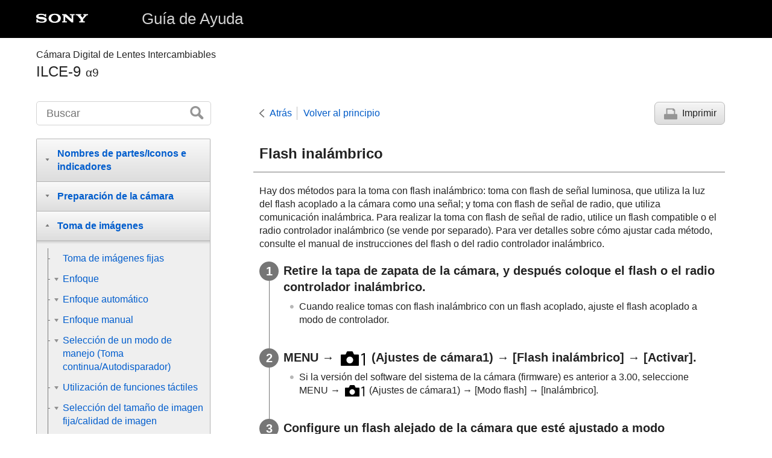

--- FILE ---
content_type: text/html
request_url: https://helpguide.sony.net/ilc/1650/v1/es/contents/TP0001488057.html
body_size: 69278
content:
<!DOCTYPE html>
<html lang="es" dir="ltr" data-manual-number="4-691-927-45(2)">
<head>
<!-- saved from url=(0016)http://localhost -->
<meta charset="utf-8" />
<meta http-equiv="X-UA-Compatible" content="IE=edge" />
<meta name="format-detection" content="telephone=no" />
<meta name="viewport" content="width=device-width" />
<meta name="author" content="Sony Corporation" />
<meta name="copyright" content="Copyright 2017 Sony Corporation" />
<meta name="description" content="" />
<meta name="keywords" content="Cámara Digital de Lentes Intercambiables,ILCE-9,α9" />

<title>ILCE-9 | Guía de Ayuda | Flash inalámbrico</title>
<link href="../common/css/master.css" rel="stylesheet" />
<!--[if lt IE 9]><link href="../common/css/master_ie8.css" rel="stylesheet" /><![endif]-->
<link href="../common/css/en.css" rel="stylesheet" />
<link id="print_css" href="../common/css/print.css" rel="stylesheet" media="print" />
<!--[if lt IE 9]><script src="../common/js/html5shiv-printshiv.js"></script><![endif]-->
<script src="../search/resource.json" charset="utf-8"></script>
<script src="../common/js/search_library.js" charset="utf-8"></script>
<script src="../common/js/onload.js" charset="utf-8"></script>
<script src="../common/js/run_head.js" charset="utf-8"></script>

</head>
<body data-page-type="contents">

<header role="banner">
<div class="global">
<div class="inner"><img src="../common/img/logo.png" alt="SONY" class="global-logo" /><a href="../index.html" class="global-title">Guía de Ayuda</a></div>
</div><!-- /.global -->
<div class="manual-name">
<div class="inner">
<h1><span class="category-name">Cámara Digital de Lentes Intercambiables</span><span class="model-name">ILCE-9<span class="model-number">α9</span></span></h1>
</div>
</div><!-- /.manual-name -->
</header>

<div class="inner">
<div class="utility">
<ul class="utility-nav">
<li class="utility-menu"><a href="#menu"><img src="../common/img/icon_utility_menu.png" alt="menu" /></a></li>
<li class="utility-search"><a href="#header-search" id="header-search-toggle"><img src="../common/img/icon_utility_search.png" alt="Buscar" /></a></li>
</ul>
<form class="form-search" id="header-search" role="search" onsubmit="return false;">
<div><input type="text" id="id_search" class="form-search-input" value="" title="Buscar" onkeydown="fncSearchKeyDown(event.keyCode, this.value);" /><input type="image" id="id_search_button" class="form-search-button" alt="Buscar" src="../common/img/button_search.png" /></div>
</form>
</div><!-- /.utility -->

<noscript>
<div class="noscript">
<p>JavaScript está inhabilitado.</p>
<p>Habilita JavaScript y vuelve a cargar la página.</p>
</div>
</noscript>

<ul class="page-nav">
<li class="back"><a href="javascript:history.back();">Atrás</a></li>
<li class="top"><a href="../index.html">Volver al principio</a></li>
<li class="print"><a href="javascript:openPrintWindow();">Imprimir</a></li>
</ul><!-- /.page-nav -->

<main role="main" id="main">
<h2 id="id_title">Flash inalámbrico</h2>
<div id="id_content">

<div class="abstract">Hay dos métodos para la toma con flash inalámbrico: toma con flash de señal luminosa, que utiliza la luz del flash acoplado a la cámara como una señal; y toma con flash de señal de radio, que utiliza comunicación inalámbrica. Para realizar la toma con flash de señal de radio, utilice un flash compatible o el radio controlador inalámbrico (se vende por separado). Para ver detalles sobre cómo ajustar cada método, consulte el manual de instrucciones del flash o del radio controlador inalámbrico. </div>
<div class="taskbody">
  <ol class="step-list">
    <li class="step">
<div class="step-desc">Retire la tapa de zapata de la cámara, y después coloque el flash o el radio controlador inalámbrico.</div>
      <div class="stepresult">
        <ul class="list">
          <li>Cuando realice tomas con flash inalámbrico con un flash acoplado, ajuste el flash acoplado a modo de controlador.</li>
        </ul>
      </div>
    </li>
    <li class="step">
<div class="step-desc"> <span class="uicontrol">MENU</span> → <img src="image/s_menu_shoot1.png" alt=""/> (<span class="uicontrol">Ajustes de cámara1</span>) → <span class="uicontrol">[Flash inalámbrico]</span> → <span class="uicontrol">[Activar]</span>.</div>
      <div class="stepresult">
        <ul class="list">
          <li> Si la versión del software del sistema de la cámara (firmware) es anterior a 3.00, seleccione <span class="uicontrol">MENU</span> → <img src="image/s_menu_shoot1.png" alt=""/> (<span class="uicontrol">Ajustes de cámara1</span>) → <span class="uicontrol">[Modo flash]</span> → <span class="uicontrol">[Inalámbrico]</span>.</li>
        </ul>
      </div>
    </li>
    <li class="step">
<div class="step-desc">Configure un flash alejado de la cámara que esté ajustado a modo inalámbrico, o que esté colocado en el radio receptor inalámbrico (se vende por separado).</div>
      <div class="stepresult">
        <ul class="list">
          <li> Pulse el botón AEL de la cámara para realizar un flash de prueba. </li>
        </ul>
      </div>
    </li>
  </ol>
  <div class="example">
    <h4>
<b>Detalles de los elementos de menú</b>
</h4>
    <dl class="dl">
      
        <dt class="dt">
<span class="uicontrol">Desactivar</span>:</dt>
        <dd class="dd">No utiliza la función de flash inalámbrico.</dd>
      
      
        <dt class="dt">
<span class="uicontrol">Activar</span>:</dt>
        <dd class="dd">Utiliza la función de flash inalámbrico para hacer que uno o varios flashes externos emitan luz a distancia de la cámara.</dd>
      
    </dl>
  </div>
  <div class="postreq">
    <h4>
<br/>
<b>Ajuste del botón AEL</b>
</h4>
    <p>Se recomienda ajustar <span class="uicontrol">MENU</span> → <img src="image/s_menu_shoot2.png" alt=""/> <span class="uicontrol">(Ajustes de cámara2)</span> → <span class="uicontrol">[Tecla person.(toma)]</span> → <span class="uicontrol">[Botón AEL]</span> a <span class="uicontrol">[Retener AEL]</span> cuando se realicen tomas con flash inalámbrico.</p>
    <div class="note">
<h4>Nota</h4>
      
      <ul>
        <li>Es posible que el flash alejado de la cámara emita luz después de recibir una señal de luz de un flash utilizado como controlador de otra cámara. Si ocurre esto, cambie el canal de su flash. Para ver detalles sobre cómo cambiar el canal, consulte el manual de instrucciones para el flash.</li>
        <li>Para obtener un flash que sea compatible con la toma con flash inalámbrico, visite el sitio web de Sony, o consulte con el distribuidor de Sony o con la oficina de servicio de Sony autorizada más cercana.</li>
      </ul>
    </div>
  </div>
</div>

</div><!-- /#id_content -->
<div class="return-pagetop"><a href="#top">Ir al principio de la página</a></div>

<aside role="complementary" class="related-topic">
<div class="related-topic">
<h3>Tema relacionado</h3> 
<ul>
<li><a href="TP0001488046.html"><span class="uicontrol">Modo flash</span> </a></li>
<li><a href="TP0001456716.html"><span class="uicontrol">Versión</span> </a></li>
</ul>
</div>
</aside>

<div id="questionnaire" class="questionnaire"></div>
</main>

<div id="sub">
<div class="scrollable">
<nav role="navigation" id="menu">
<ul class="level1">
<li><button type="button"><span>Nombres de partes/Iconos e indicadores</span></button>
<ul class="level2">
<li><button type="button"><span>Nombres de las partes</span></button>
<ul class="level3">
<li><a href="TP0001491588.html"><span>Lado frontal</span></a></li>
<li><a href="TP0001491574.html"><span>Lado trasera</span></a></li>
<li><a href="TP0001491558.html"><span>Lado superior/Lado inferior</span></a></li>
<li><a href="TP0001491559.html"><span>Lado inferior</span></a></li>
</ul>
</li>
<li><button type="button"><span>Operaciones básicas</span></button>
<ul class="level3">
<li><a href="TP0001490673.html"><span>Utilización de la rueda de control</span></a></li>
<li><a href="TP0001488128.html"><span>Utilización del multiselector</span></a></li>
<li><a href="TP0001488078.html"><span>Utilización de los elementos de MENU</span></a></li>
<li><a href="TP0001456850.html"><span> Utilización del botón <span class="uicontrol">Fn</span> (Función)</span></a></li>
<li><a href="TP0001456851.html"><span>Cómo utilizar la pantalla de Quick Navi</span></a></li>
<li><a href="TP0001488127.html"><span>Cómo utilizar el teclado</span></a></li>
</ul>
</li>
<li><button type="button"><span>Iconos e indicadores</span></button>
<ul class="level3">
<li><a href="TP0001491560.html"><span>Lista de iconos en el monitor</span></a></li>
<li><a href="TP0001488048.html"><span>Cambio de la visualización en pantalla (mientras se toma/durante la reproducción)</span></a></li>
<li><a href="TP0001488049.html"><span> <span class="uicontrol"> Botón DISP </span>(Monitor/Visor)</span></a></li>
</ul>
</li>
</ul>
</li>
<li><button type="button"><span>Preparación de la cámara</span></button>
<ul class="level2">
<li><a href="TP0001491561.html"><span>Comprobación de la cámara y los elementos suministrados</span></a></li>
<li><button type="button"><span>Carga de la batería</span></button>
<ul class="level3">
<li><a href="TP0001488059.html"><span>Carga de la batería utilizando un cargador</span></a></li>
<li><a href="TP0001488129.html"><span>Inserción/extracción de la batería</span></a></li>
<li><a href="TP0001490641.html"><span>Carga de la batería mientras está insertada en la cámara</span></a></li>
<li><a href="TP0001490663.html"><span>Carga mediante la conexión a un ordenador</span></a></li>
<li><a href="TP0001488139.html"><span>Duración de la batería y número de imágenes grabables</span></a></li>
<li><a href="TP0001490664.html"><span>Suministro de alimentación desde una toma de corriente de la pared</span></a></li>
<li><a href="TP0001456721.html"><span>Notas acerca de la batería</span></a></li>
<li><a href="TP0001456712.html"><span>Notas sobre la carga de la batería</span></a></li>
</ul>
</li>
<li><button type="button"><span>Inserción de una tarjeta de memoria (se vende por separado)</span></button>
<ul class="level3">
<li><a href="TP0001488085.html"><span>Inserción/extracción de una tarjeta de memoria</span></a></li>
<li><a href="TP0001488086.html"><span>Tarjetas de memoria que se pueden utilizar</span></a></li>
<li><a href="TP0001488148.html"><span>Notas sobre la tarjeta de memoria</span></a></li>
</ul>
</li>
<li><button type="button"><span>Grabación de imágenes en dos tarjetas de memoria</span></button>
<ul class="level3">
<li><a href="TP0001488083.html"><span>Selección de la tarjeta de memoria en la que se quiere grabar (<span class="uicontrol">Selecc. soporte grab.</span>) </span></a></li>
</ul>
</li>
<li><button type="button"><span>Colocación de un objetivo</span></button>
<ul class="level3">
<li><a href="TP0001488071.html"><span>Colocación/desmontaje de un objetivo</span></a></li>
<li><a href="TP0001488130.html"><span>Colocación del parasol del objetivo</span></a></li>
</ul>
</li>
<li><button type="button"><span>Colocación de accesorios</span></button>
<ul class="level3">
<li><a href="TP0001456757.html"><span>Adaptador de montura de objetivo</span></a></li>
<li><a href="TP0001456759.html"><span>Adaptador de montura de objetivo LA-EA1/LA-EA3 </span></a></li>
<li><a href="TP0001490688.html"><span>Adaptador de montura de objetivo LA-EA2/LA-EA4</span></a></li>
<li><a href="TP0001491575.html"><span>Toma continua utilizando un adaptador de montura de objetivo</span></a></li>
<li><a href="TP0001488100.html"><span>Mango vertical</span></a></li>
</ul>
</li>
<li><a href="TP0001488087.html"><span>Ajuste del idioma, la fecha y la hora</span></a></li>
<li><a href="TP0001488132.html"><span><span class="uicontrol">Guía en la cámara</span></span></a></li>
</ul>
</li>
<li><button type="button"><span>Toma de imágenes</span></button>
<ul class="level2">
<li><a href="TP0001488079.html"><span>Toma de imágenes fijas</span></a></li>
<li><button type="button"><span>Enfoque</span></button>
<ul class="level3">
<li><a href="TP0001488064.html"><span><span class="uicontrol">Modo de enfoque</span> </span></a></li>
</ul>
</li>
<li><button type="button"><span>Enfoque automático</span></button>
<ul class="level3">
<li><a href="TP0001488039.html"><span> <span class="uicontrol"> Área de enfoque </span> </span></a></li>
<li><a href="TP0001490648.html"><span> Detección de fase AF </span></a></li>
<li><a href="TP0001488134.html"><span>Estándar de enfoque</span></a></li>
<li><a href="TP0001456790.html"><span><span class="uicontrol">Ajustes de enfoque</span></span></a></li>
<li><a href="TP0001491562.html"><span>Ajuste del área de enfoque conforme a la orientación de la cámara (horizontal/vertical) (Conm.áreaAF V/H)</span></a></li>
<li><a href="TP0001456816.html"><span> <span class="uicontrol"> Control AF/MF </span> </span></a></li>
<li><a href="TP0001456781.html"><span>AF c/obturador (imagen fija) </span></a></li>
<li><a href="TP0001456777.html"><span><span class="uicontrol">AF activado</span></span></a></li>
<li><a href="TP0001488027.html"><span><span class="uicontrol">AF en los ojos</span></span></a></li>
<li><a href="TP0001490682.html"><span>AF en ampl. enfoq (imagen fija)</span></a></li>
<li><a href="TP0001488038.html"><span><span class="uicontrol">AF bloqueo central</span></span></a></li>
<li><a href="TP0001491563.html"><span>Registro del área de enfoque actual (Registro área AF)</span></a></li>
<li><a href="TP0001491564.html"><span>Borrado de un área AF registrada (Borr. área AF reg,)</span></a></li>
<li><a href="TP0001490649.html"><span>Pre-AF (imagen fija)</span></a></li>
<li><a href="TP0001456556.html"><span><span class="uicontrol">AF Eye-Start (imagen fija)</span> </span></a></li>
<li><a href="TP0001488094.html"><span><span class="uicontrol">Sens. Seguim. AF</span> (imagen fija)</span></a></li>
<li><a href="TP0001488028.html"><span>Ajuste prior en AF-S</span></a></li>
<li><a href="TP0001488030.html"><span>Ajuste prior en AF-C</span></a></li>
<li><a href="TP0001488041.html"><span>Iluminador AF (imagen fija)</span></a></li>
<li><a href="TP0001488113.html"><span>Desact. Aut. Área AF</span></a></li>
<li><a href="TP0001490640.html"><span>Mostr. área AF cont.</span></a></li>
<li><a href="TP0001456787.html"><span> <span class="uicontrol"> Micro ajuste AF </span> </span></a></li>
<li><a href="TP0001490684.html"><span><span class="uicontrol">Sistema AF</span> (imagen fija)</span></a></li>
<li><a href="TP0001825597.html"><span><span class="uicontrol">Manejo abertura AF</span> (imagen fija)</span></a></li>
</ul>
</li>
<li><button type="button"><span>Enfoque manual</span></button>
<ul class="level3">
<li><a href="TP0001456833.html"><span> <span class="uicontrol"> Enfoque man. </span> </span></a></li>
<li><a href="TP0001456836.html"><span>Enfoque manual directo (DMF)</span></a></li>
<li><a href="TP0001456783.html"><span><span class="uicontrol">Amplific. enfoque</span> </span></a></li>
<li><a href="TP0001490650.html"><span>Asistencia MF (imagen fija)</span></a></li>
<li><a href="TP0001456821.html"><span><span class="uicontrol">Tiempo aum. enfoq.</span></span></a></li>
<li><a href="TP0001488050.html"><span><span class="uicontrol">Aum. inic. enfoq.</span> (imagen fija) </span></a></li>
<li><a href="TP0001456823.html"><span><span class="uicontrol">Nivel de resalte</span> </span></a></li>
<li><a href="TP0001456825.html"><span><span class="uicontrol">Color de resalte</span> </span></a></li>
</ul>
</li>
<li><button type="button"><span>Selección de un modo de manejo (Toma continua/Autodisparador)</span></button>
<ul class="level3">
<li><a href="TP0001488033.html"><span><span class="uicontrol">Modo manejo</span> </span></a></li>
<li><a href="TP0001488032.html"><span> <span class="uicontrol"> Captura continua </span> </span></a></li>
<li><a href="TP0001491554.html"><span>Visualización del indicador de tiempo restante de la toma continua (Longitud capt. cont.)</span></a></li>
<li><a href="TP0001456628.html"><span>Autodispar</span></a></li>
<li><a href="TP0001456627.html"><span><span class="uicontrol">Autodisp.(Cont.)</span> </span></a></li>
<li><a href="TP0001491555.html"><span>Tipo autodisparador</span></a></li>
<li><a href="TP0001456626.html"><span><span class="uicontrol">Variación exposición</span> </span></a></li>
<li><a href="TP0001488026.html"><span><span class="uicontrol">Var. exp. sencilla</span> </span></a></li>
<li><a href="TP0001488185.html"><span>Indicador durante la toma con variación</span></a></li>
<li><a href="TP0001488181.html"><span><span class="uicontrol">Var.exp.Bal.Bla.</span> </span></a></li>
<li><a href="TP0001456632.html"><span><span class="uicontrol">Variación exp. DRO</span> </span></a></li>
<li><a href="TP0001488182.html"><span><span class="uicontrol">Ajustes de Variación</span></span></a></li>
</ul>
</li>
<li><button type="button"><span>Utilización de funciones táctiles</span></button>
<ul class="level3">
<li><a href="TP0001490683.html"><span><span class="uicontrol">Operación táctil</span> </span></a></li>
<li><a href="TP0001490685.html"><span>Enfoque táctil</span></a></li>
</ul>
</li>
<li><button type="button"><span>Selección del tamaño de imagen fija/calidad de imagen</span></button>
<ul class="level3">
<li><a href="TP0001488037.html"><span><span class="uicontrol">Tamaño imagen (Imagen fija)</span> </span></a></li>
<li><a href="TP0001488036.html"><span><span class="uicontrol">Relación aspecto (imagen fija)</span> </span></a></li>
<li><a href="TP0001488035.html"><span><span class="uicontrol">Calidad (imagen fija)</span> </span></a></li>
<li><a href="TP0001488099.html"><span>Tipo archivo RAW (imagen fija)</span></a></li>
<li><a href="TP0001456547.html"><span><span class="uicontrol">APS-C/Super 35mm</span> </span></a></li>
</ul>
</li>
<li><button type="button"><span>Selección de un modo de toma</span></button>
<ul class="level3">
<li><a href="TP0001488080.html"><span>Lista de funciones del dial de modo</span></a></li>
<li><a href="TP0001456567.html"><span><span class="uicontrol">Auto. inteligente</span> </span></a></li>
<li><a href="TP0001488063.html"><span>Acerca del reconocimiento de escena</span></a></li>
<li><a href="TP0001456593.html"><span>Las ventajas de la toma de imagen automática</span></a></li>
<li><a href="TP0001488062.html"><span><span class="uicontrol">Programa auto.</span> </span></a></li>
<li><a href="TP0001488060.html"><span><span class="uicontrol">Priorid. abertura</span> </span></a></li>
<li><a href="TP0001456590.html"><span><span class="uicontrol">Prior. tiempo expos.</span> </span></a></li>
<li><a href="TP0001488067.html"><span><span class="uicontrol">Exposición manual</span> </span></a></li>
<li><a href="TP0001488066.html"><span>Toma Bulb</span></a></li>
<li><a href="TP0001456735.html"><span><span class="uicontrol"> Recuperar (Ajustes de cámara1/Ajustes de cámara2)</span> </span></a></li>
<li><a href="TP0001491584.html"><span><span class="uicontrol">Película</span>: <span class="uicontrol">Modo de exposic.</span></span></a></li>
<li><a href="TP0001491556.html"><span>Cámara lenta+rápid.: Modo de exposic.</span></a></li>
</ul>
</li>
<li><button type="button"><span>Control de los modos de exposición/medición</span></button>
<ul class="level3">
<li><a href="TP0001488029.html"><span> <span class="uicontrol"> Compensar exp. </span> </span></a></li>
<li><a href="TP0001491557.html"><span><span class="uicontrol">Restablec. comp. EV</span></span></a></li>
<li><a href="TP0001456644.html"><span><span class="uicontrol">Dial de compens. Ev</span> </span></a></li>
<li><a href="TP0001488031.html"><span><span class="uicontrol">Guía ajuste exposic.</span> </span></a></li>
<li><a href="TP0001456645.html"><span><span class="uicontrol">Paso exposición</span> </span></a></li>
<li><a href="TP0001456637.html"><span><span class="uicontrol">Modo medición</span> </span></a></li>
<li><a href="TP0001488095.html"><span>Punto medic. puntual</span></a></li>
<li><a href="TP0001456635.html"><span> <span class="uicontrol">Bloqueo AE</span> </span></a></li>
<li><a href="TP0001456640.html"><span><span class="uicontrol">AEL con obturad. (imagen fija)</span> </span></a></li>
<li><a href="TP0001488092.html"><span>Ajuste están. exp.</span></a></li>
<li><a href="TP0001456639.html"><span><span class="uicontrol">Ajust.comp.exp.</span> </span></a></li>
<li><a href="TP0001456643.html"><span><span class="uicontrol">Cebra</span> </span></a></li>
</ul>
</li>
<li><button type="button"><span>Corrección automática del brillo y el contraste</span></button>
<ul class="level3">
<li><a href="TP0001488179.html"><span><span class="uicontrol">Opt.gama diná.</span> (DRO) </span></a></li>
<li><a href="TP0001488180.html"><span><span class="uicontrol">HDR automát.</span> </span></a></li>
</ul>
</li>
<li><button type="button"><span>Selección de la sensibilidad ISO</span></button>
<ul class="level3">
<li><a href="TP0001488177.html"><span><span class="uicontrol">ISO</span> </span></a></li>
<li><a href="TP0001488178.html"><span><span class="uicontrol">ISO AUTO VO mín.</span> </span></a></li>
</ul>
</li>
<li><button type="button"><span>Utilización del zoom</span></button>
<ul class="level3">
<li><a href="TP0001488065.html"><span>Las funciones de zoom disponibles con este producto</span></a></li>
<li><a href="TP0001488131.html"><span>Zoom de imagen clara/Zoom digital (Zoom)</span></a></li>
<li><a href="TP0001456742.html"><span><span class="uicontrol">Ajuste de zoom</span> </span></a></li>
<li><a href="TP0001488047.html"><span>Acerca de la escala de zoom</span></a></li>
<li><a href="TP0001490677.html"><span><span class="uicontrol">Rotación anillo zoom</span></span></a></li>
</ul>
</li>
<li><button type="button"><span>Balance blanco</span></button>
<ul class="level3">
<li><a href="TP0001488174.html"><span><span class="uicontrol">Balance blanco</span></span></a></li>
<li><a href="TP0001488084.html"><span> <span class="uicontrol"> Ajuste prior en AWB </span> </span></a></li>
<li><a href="TP0001488188.html"><span>Captación de un color blanco básico en modo <span class="uicontrol">[Ajustes persdos.]</span></span></a></li>
</ul>
</li>
<li><button type="button"><span>Ajuste del modo de procesamiento de imágenes</span></button>
<ul class="level3">
<li><a href="TP0001488170.html"><span> <span class="uicontrol"> Estilo creativo </span> </span></a></li>
<li><a href="TP0001488187.html"><span><span class="uicontrol">Efecto de foto</span> </span></a></li>
<li><a href="TP0001456545.html"><span><span class="uicontrol">Rango color (imagen fija)</span> </span></a></li>
</ul>
</li>
<li><button type="button"><span>Ajustes de obturación</span></button>
<ul class="level3">
<li><a href="TP0001456553.html"><span><span class="uicontrol">Liberar sin objetivo</span> </span></a></li>
<li><a href="TP0001488160.html"><span>Liberar sin tarj. mem.</span></a></li>
<li><a href="TP0001491585.html"><span><span class="uicontrol">Tipo de obturador</span> (imagen fija) </span></a></li>
<li><a href="TP0001491586.html"><span>Utilización del obturador electrónico</span></a></li>
<li><a href="TP0001491582.html"><span>Visualización del tiempo de accionamiento (Visual. temporiz capt)</span></a></li>
<li><a href="TP0001491587.html"><span>Visualiz. inicio capt.</span></a></li>
<li><a href="TP0001456551.html"><span><span class="uicontrol">e-Prim. cortin. obtur.</span> </span></a></li>
</ul>
</li>
<li><button type="button"><span>Reducción de desenfoque</span></button>
<ul class="level3">
<li><a href="TP0001488117.html"><span>SteadyShot</span></a></li>
<li><a href="TP0001488118.html"><span><span class="uicontrol">Ajustes SteadyShot</span></span></a></li>
</ul>
</li>
<li><button type="button"><span>Compensación de objetivo</span></button>
<ul class="level3">
<li><a href="TP0001456521.html"><span><span class="uicontrol">Compensac. objetivo</span>: Compens. sombras </span></a></li>
<li><a href="TP0001456522.html"><span><span class="uicontrol">Compensac. objetivo</span>: Comp. aber. cromát. </span></a></li>
<li><a href="TP0001456523.html"><span><span class="uicontrol">Compensac. objetivo: Compens. distorsión</span> </span></a></li>
</ul>
</li>
<li><button type="button"><span>Reducción de ruido</span></button>
<ul class="level3">
<li><a href="TP0001456584.html"><span>RR Exp.Larga (imagen fija)</span></a></li>
<li><a href="TP0001488157.html"><span>RR ISO Alta (imagen fija)</span></a></li>
</ul>
</li>
<li><button type="button"><span>Detección de caras</span></button>
<ul class="level3">
<li><a href="TP0001488172.html"><span>
  
  <span class="uicontrol">Detección de cara</span>
</span></a></li>
<li><a href="TP0001456570.html"><span><span class="uicontrol">Registro de rostros</span> (<span class="uicontrol">Nuevo registro</span>)</span></a></li>
<li><a href="TP0001456571.html"><span><span class="uicontrol">Registro de rostros</span> (<span class="uicontrol">Cambiar orden</span>)</span></a></li>
<li><a href="TP0001488156.html"><span><span class="uicontrol">Registro de rostros</span> (<span class="uicontrol">Borrar</span>)</span></a></li>
</ul>
</li>
<li><button type="button"><span>Utilización del flash</span></button>
<ul class="level3">
<li><a href="TP0001488044.html"><span>
  
  Utilización del flash (se vende por separado)
</span></a></li>
<li><a href="TP0001456575.html"><span><span class="uicontrol">Reducción ojos rojos</span> </span></a></li>
<li><a href="TP0001488046.html"><span><span class="uicontrol">Modo flash</span> </span></a></li>
<li><a href="TP0001488045.html"><span><span class="uicontrol">Compensac. flash</span> </span></a></li>
<li><a href="TP0001488123.html"><span>Bloqueo FEL</span></a></li>
<li><a href="TP0001488057.html"><span>Flash inalámbrico</span></a></li>
<li><a href="TP0001488074.html"><span>Utilización de un flash con un cable de terminal de sincronismo </span></a></li>
</ul>
</li>
</ul>
</li>
<li><button type="button"><span>Grabación de películas</span></button>
<ul class="level2">
<li><a href="TP0001456565.html"><span>Toma de películas</span></a></li>
<li><a href="TP0001491583.html"><span>Pelíc. c. disparador</span></a></li>
<li><a href="TP0001488171.html"><span>Formatos de grabación de películas</span></a></li>
<li><a href="TP0001488168.html"><span><span class="uicontrol">Formato archivo (película)</span> </span></a></li>
<li><a href="TP0001488169.html"><span><span class="uicontrol">Grabar ajuste (película)</span> </span></a></li>
<li><a href="TP0001491580.html"><span>Ángulo de visión durante la grabación de película</span></a></li>
<li><a href="TP0001488090.html"><span>Aj. cám. len+ráp</span></a></li>
<li><a href="TP0001488166.html"><span>GRAB. Video Dual</span></a></li>
<li><a href="TP0001456677.html"><span><span class="uicontrol">Grabación de sonido</span> </span></a></li>
<li><a href="TP0001488173.html"><span><span class="uicontrol">Visual. nivel aud.</span></span></a></li>
<li><a href="TP0001456683.html"><span><span class="uicontrol">Nivel grabac. audio</span></span></a></li>
<li><a href="TP0001456681.html"><span><span class="uicontrol">Tiempo Salid. Audio</span> </span></a></li>
<li><a href="TP0001456618.html"><span><span class="uicontrol">Reducc. ruido viento</span> </span></a></li>
<li><a href="TP0001456619.html"><span><span class="uicontrol">Auto obtur. lento (película)</span> </span></a></li>
<li><a href="TP0001490676.html"><span>Velocidad AF (película)</span></a></li>
<li><a href="TP0001488102.html"><span>Sens. Seguim. AF (película)</span></a></li>
<li><a href="TP0001488098.html"><span><span class="uicontrol">Ajustes TC/UB</span></span></a></li>
<li><a href="TP0001488112.html"><span><span class="uicontrol">Conmut. vis. TC/UB</span> </span></a></li>
<li><a href="TP0001456620.html"><span><span class="uicontrol">Botón MOVIE</span> </span></a></li>
<li><a href="TP0001488167.html"><span><span class="uicontrol">Visual. marcador</span> (película)</span></a></li>
<li><a href="TP0001488165.html"><span><span class="uicontrol">Ajustes marcador</span> (película)</span></a></li>
<li><a href="TP0001488042.html"><span><span class="uicontrol">Sel. de salida 4K (película)</span></span></a></li>
<li><a href="TP0001488109.html"><span>Modo luz de vídeo</span></a></li>
</ul>
</li>
<li><button type="button"><span>Visionado</span></button>
<ul class="level2">
<li><button type="button"><span>Visionado de imágenes</span></button>
<ul class="level3">
<li><a href="TP0001456527.html"><span>Reproducción de imágenes fijas</span></a></li>
<li><a href="TP0001488161.html"><span>Ampliación de una imagen que está siendo reproducida (Zoom de reproducción)</span></a></li>
<li><a href="TP0001456837.html"><span>Giro automáticamente de imágenes grabadas (<span class="uicontrol">Rotación visualizac.</span>)</span></a></li>
<li><a href="TP0001456841.html"><span>Giro de una imagen (<span class="uicontrol">Rotar</span>)</span></a></li>
<li><a href="TP0001488051.html"><span><span class="uicontrol">Aum. aumento inic</span></span></a></li>
<li><a href="TP0001488058.html"><span><span class="uicontrol">Aum. posic. inicial</span> </span></a></li>
<li><a href="TP0001488162.html"><span>Reproducción de películas</span></a></li>
<li><a href="TP0001456796.html"><span><span class="uicontrol">Ajustes de volumen</span> </span></a></li>
<li><a href="TP0001488055.html"><span><span class="uicontrol">Toma fotográfica</span></span></a></li>
<li><a href="TP0001456531.html"><span>Reproducción de imágenes en la pantalla de índice de imágenes (<span class="uicontrol">Índice imágenes</span>)</span></a></li>
<li><a href="TP0001456834.html"><span>Cambio entre imágenes fijas y películas (<span class="uicontrol">Modo visualización</span>)</span></a></li>
<li><a href="TP0001613653.html"><span>Ajuste del método para saltar entre imágenes (<span class="uicontrol">Ajuste salto imagen</span>)</span></a></li>
<li><a href="TP0001488068.html"><span>Selección de la tarjeta de memoria que se va a reproducir (<span class="uicontrol">Selecc. soporte repr.</span>)</span></a></li>
<li><a href="TP0001488075.html"><span>Copiado de imágenes de una tarjeta de memoria a otra (<span class="uicontrol">Copiar</span>)</span></a></li>
<li><a href="TP0001456839.html"><span>Reproducción de imágenes utilizando pase de diapositivas. (<span class="uicontrol">Diapositivas</span>)</span></a></li>
</ul>
</li>
<li><button type="button"><span>Protección de datos</span></button>
<ul class="level3">
<li><a href="TP0001456843.html"><span>Protección de imágenes (<span class="uicontrol">Proteger</span>)</span></a></li>
</ul>
</li>
<li><button type="button"><span>Designación de imágenes para imprimir (DPOF)</span></button>
<ul class="level3">
<li><a href="TP0001456831.html"><span>Especificación de imágenes a imprimir (<span class="uicontrol">Especific. Impresión</span>)</span></a></li>
</ul>
</li>
<li><button type="button"><span>Borrado de imágenes</span></button>
<ul class="level3">
<li><a href="TP0001456847.html"><span>Borrado de una imagen visualizada</span></a></li>
<li><a href="TP0001456846.html"><span>Borrado de múltiples imágenes seleccionadas (Borrar)</span></a></li>
<li><a href="TP0001456799.html"><span><span class="uicontrol">Confirm.Borrar</span></span></a></li>
</ul>
</li>
<li><button type="button"><span>Visionado de imágenes en un televisor</span></button>
<ul class="level3">
<li><a href="TP0001488164.html"><span>Visionado de imágenes en un televisor utilizando un cable HDMI</span></a></li>
</ul>
</li>
</ul>
</li>
<li><button type="button"><span>Personalización de la cámara</span></button>
<ul class="level2">
<li><button type="button"><span>Registro de funciones usadas con más frecuencia</span></button>
<ul class="level3">
<li><a href="TP0001456600.html"><span><span class="uicontrol">Memoria (Ajustes de cámara1/Ajustes de cámara2)</span> </span></a></li>
<li><a href="TP0001491581.html"><span>Registro de ajustes de toma a una tecla personalizada (Reg ajuste toma pers)</span></a></li>
</ul>
</li>
<li><button type="button"><span>Asignación de funciones seleccionadas a los botones</span></button>
<ul class="level3">
<li><a href="TP0001456598.html"><span> Tecla person.(toma)/Tecla person.(repr.)</span></a></li>
<li><a href="TP0001456601.html"><span><span class="uicontrol">Ajustes menú func.</span> </span></a></li>
</ul>
</li>
<li><button type="button"><span>Personalización de las funciones del anillo/dial</span></button>
<ul class="level3">
<li><a href="TP0001456604.html"><span><span class="uicontrol">Ajuste de dial</span> </span></a></li>
<li><a href="TP0001825594.html"><span><span class="uicontrol">Anillo func.(objetiv.)</span></span></a></li>
<li><a href="TP0001491578.html"><span>Bloq. part. funcional.</span></a></li>
</ul>
</li>
<li><button type="button"><span>Personalización del MENU (Mi menú)</span></button>
<ul class="level3">
<li><a href="TP0001491579.html"><span>Añadir elemento</span></a></li>
<li><a href="TP0001491576.html"><span>Ordenar elemento</span></a></li>
<li><a href="TP0001491577.html"><span>Borrar un elemento</span></a></li>
<li><a href="TP0001491573.html"><span>Borrar una página</span></a></li>
<li><a href="TP0001491569.html"><span>Borrar todo</span></a></li>
</ul>
</li>
<li><button type="button"><span>Comprobación de imágenes antes/después de grabar</span></button>
<ul class="level3">
<li><a href="TP0001456543.html"><span><span class="uicontrol">Rev.automática</span> </span></a></li>
<li><a href="TP0001456539.html"><span><span class="uicontrol">Vista previa abertura</span> </span></a></li>
<li><a href="TP0001456537.html"><span><span class="uicontrol">Vist. pr. resul. toma</span> </span></a></li>
<li><a href="TP0001456558.html"><span><span class="uicontrol">Visualiz. en directo</span> </span></a></li>
</ul>
</li>
<li><button type="button"><span>Ajustes de monitor/visor</span></button>
<ul class="level3">
<li><a href="TP0001488158.html"><span><span class="uicontrol">Línea de cuadrícula</span> </span></a></li>
<li><a href="TP0001456554.html"><span><span class="uicontrol">FINDER/MONITOR</span></span></a></li>
<li><a href="TP0001456533.html"><span><span class="uicontrol">Desactivar monitor</span> </span></a></li>
<li><a href="TP0001488163.html"><span><span class="uicontrol">Brillo de monitor</span> </span></a></li>
<li><a href="TP0001488145.html"><span><span class="uicontrol">Brillo del visor</span> </span></a></li>
<li><a href="TP0001488077.html"><span><span class="uicontrol">Temper. color visor</span> </span></a></li>
<li><a href="TP0001490678.html"><span>Vel. transm. visor (imagen fija)</span></a></li>
<li><a href="TP0001488159.html"><span><span class="uicontrol">Verificac. luminosa</span> </span></a></li>
</ul>
</li>
<li><button type="button"><span>Ajustes de tarjeta de memoria</span></button>
<ul class="level3">
<li><a href="TP0001456696.html"><span><span class="uicontrol">Formatear</span> </span></a></li>
<li><a href="TP0001488097.html"><span><span class="uicontrol">Número archivo</span> </span></a></li>
<li><a href="TP0001488106.html"><span><span class="uicontrol">Establ. nombre arch.</span></span></a></li>
<li><a href="TP0001456713.html"><span><span class="uicontrol">Ver info del soporte</span> </span></a></li>
<li><a href="TP0001488076.html"><span><span class="uicontrol">Modo de grabación</span></span></a></li>
<li><a href="TP0001456692.html"><span><span class="uicontrol">Selec. carpeta grab.</span> </span></a></li>
<li><a href="TP0001456694.html"><span><span class="uicontrol">Carpeta nueva</span> </span></a></li>
<li><a href="TP0001456719.html"><span><span class="uicontrol">Nombre carpeta</span> </span></a></li>
<li><a href="TP0001456722.html"><span><span class="uicontrol">Recuperar BD imág.</span> </span></a></li>
</ul>
</li>
<li><button type="button"><span>Ajustes de la cámara</span></button>
<ul class="level3">
<li><a href="TP0001488082.html"><span><span class="uicontrol">Señales audio</span> </span></a></li>
<li><a href="TP0001488147.html"><span><span class="uicontrol">Hora inic. ahor. ener.</span> </span></a></li>
<li><a href="TP0001491570.html"><span><span class="uicontrol">Temp. APAGA auto</span></span></a></li>
<li><a href="TP0001488056.html"><span><span class="uicontrol">Mando a distancia</span> </span></a></li>
<li><a href="TP0001456621.html"><span><span class="uicontrol">Selector NTSC/PAL</span></span></a></li>
<li><a href="TP0001456758.html"><span><span class="uicontrol">Ajustes HDMI</span>: <span class="uicontrol">Resolución HDMI</span> </span></a></li>
<li><a href="TP0001488149.html"><span><span class="uicontrol">Ajustes HDMI</span>: <span class="uicontrol">Salida 24p/60p (película)</span> (Solamente para modelos compatibles con 1080 60i)</span></a></li>
<li><a href="TP0001456749.html"><span><span class="uicontrol">Ajustes HDMI</span>: <span class="uicontrol">Mostrar infor. HDMI</span> </span></a></li>
<li><a href="TP0001488093.html"><span><span class="uicontrol">Ajustes HDMI</span>: <span class="uicontrol">Salida TC (película)</span></span></a></li>
<li><a href="TP0001488053.html"><span><span class="uicontrol">Ajustes HDMI</span>: <span class="uicontrol">Control de REC (película)</span></span></a></li>
<li><a href="TP0001456760.html"><span><span class="uicontrol">Ajustes HDMI</span>: <span class="uicontrol">CTRL.POR HDMI</span> </span></a></li>
<li><a href="TP0001456763.html"><span><span class="uicontrol">Conexión USB</span> </span></a></li>
<li><a href="TP0001456766.html"><span><span class="uicontrol">Ajuste USB LUN</span></span></a></li>
<li><a href="TP0001490674.html"><span>Alimentación USB</span></a></li>
<li><a href="TP0001488091.html"><span>Ajustes PC remoto: Dest. guard. img fija</span></a></li>
<li><a href="TP0001488072.html"><span>Ajustes PC remoto: Gua. img PC RAW+J</span></a></li>
<li><a href="TP0001456622.html"><span>Idioma </span></a></li>
<li><a href="TP0001456751.html"><span><span class="uicontrol">Ajuste fecha/hora</span> </span></a></li>
<li><a href="TP0001456754.html"><span><span class="uicontrol">Configuración área</span></span></a></li>
<li><a href="TP0001488154.html"><span><span class="uicontrol">Inform. de copyright</span> </span></a></li>
<li><a href="TP0001456716.html"><span><span class="uicontrol">Versión</span> </span></a></li>
<li><a href="TP0001456708.html"><span><span class="uicontrol">Logotip. certificación</span> (Para algunos modelos solamente)</span></a></li>
<li><a href="TP0001613652.html"><span>Información IPTC</span></a></li>
<li><a href="TP0001825596.html"><span><span class="uicontrol">Inscrib. número serie</span></span></a></li>
<li><a href="TP0001456740.html"><span><span class="uicontrol">Modo demostración</span> </span></a></li>
</ul>
</li>
<li><button type="button"><span>Inicialización de la cámara</span></button>
<ul class="level3">
<li><a href="TP0001456710.html"><span><span class="uicontrol">Restablecer ajuste</span> </span></a></li>
</ul>
</li>
</ul>
</li>
<li><button type="button"><span>Utilización de las funciones de red</span></button>
<ul class="level2">
<li><button type="button"><span>Conexión de este producto a un smartphone</span></button>
<ul class="level3">
<li><a href="TP0001488153.html"><span>PlayMemories Mobile</span></a></li>
<li><a href="TP0001488138.html"><span> Control de la cámara utilizando un smartphone Android (NFC Remoto con un solo toque)</span></a></li>
<li><a href="TP0001488070.html"><span>Control de la cámara utilizando un smartphone Android (QR code)</span></a></li>
<li><a href="TP0001488152.html"><span> Control de la cámara utilizando un smartphone Android (SSID)</span></a></li>
<li><a href="TP0001488069.html"><span>Control de la cámara utilizando un iPhone o iPad (QR code)</span></a></li>
<li><a href="TP0001488151.html"><span> Control de la cámara utilizando un iPhone o iPad (SSID)</span></a></li>
</ul>
</li>
<li><button type="button"><span>Transferencia de imágenes a un smartphone</span></button>
<ul class="level3">
<li><a href="TP0001488137.html"><span><span class="uicontrol">Enviar a smartphone</span> </span></a></li>
<li><a href="TP0001488136.html"><span>Envío de imágenes a un smartphone Android (uso compartido NFC con un solo toque)</span></a></li>
</ul>
</li>
<li><button type="button"><span>Transferencia de imágenes en un ordenador</span></button>
<ul class="level3">
<li><a href="TP0001488176.html"><span><span class="uicontrol">Enviar a ordenador</span> </span></a></li>
<li><a href="TP0001491571.html"><span>Func. transfer. FTP</span></a></li>
</ul>
</li>
<li><button type="button"><span>Transferencia de imágenes a un televisor</span></button>
<ul class="level3">
<li><a href="TP0001488175.html"><span><span class="uicontrol">Ver en TV</span> </span></a></li>
</ul>
</li>
<li><button type="button"><span>Lectura de la información de ubicación desde un smartphone</span></button>
<ul class="level3">
<li><a href="TP0001491572.html"><span>Grabación de la información de ubicación a las imágenes capturadas (<span class="uicontrol">Ajust vínc info ubic</span>)</span></a></li>
</ul>
</li>
<li><button type="button"><span>Cambio de la configuración de red</span></button>
<ul class="level3">
<li><a href="TP0001456636.html"><span><span class="uicontrol">Modo avión</span></span></a></li>
<li><a href="TP0001456641.html"><span><span class="uicontrol">
          Ajustes Wi-Fi</span>: <span class="uicontrol">WPS Push</span> </span></a></li>
<li><a href="TP0001456638.html"><span><span class="uicontrol">Ajustes Wi-Fi</span>: <span class="uicontrol">Conf. punto acceso</span> </span></a></li>
<li><a href="TP0001456659.html"><span><span class="uicontrol">Ajustes Wi-Fi</span>: <span class="uicontrol">Mostr. Direcc. MAC</span> </span></a></li>
<li><a href="TP0001456656.html"><span>Ajustes Wi-Fi: <span class="uicontrol">Rest. SSID/Cntrsñ</span> </span></a></li>
<li><a href="TP0001491566.html"><span>Ajustes LAN cable</span></a></li>
<li><a href="TP0001456658.html"><span><span class="uicontrol">Edit. Nombre Dispos.</span> </span></a></li>
<li><a href="TP0001491567.html"><span>Importación del certificado raíz a la cámara (Import. certific. raíz)</span></a></li>
<li><a href="TP0001488081.html"><span><span class="uicontrol">Restablecer conf. red</span></span></a></li>
</ul>
</li>
</ul>
</li>
<li><button type="button"><span>Utilización de un ordenador</span></button>
<ul class="level2">
<li><a href="TP0001488120.html"><span>Entorno de ordenador recomendado</span></a></li>
<li><a href="TP0001456685.html"><span>Software para ordenadores Mac</span></a></li>
<li><button type="button"><span>Importación de imágenes para utilizarlas en un ordenador</span></button>
<ul class="level3">
<li><a href="TP0001488186.html"><span>PlayMemories Home</span></a></li>
<li><a href="TP0001488183.html"><span>Instalación de PlayMemories Home</span></a></li>
<li><a href="TP0001456666.html"><span>Conexión a un ordenador</span></a></li>
<li><a href="TP0001488140.html"><span>Importación de imágenes al ordenador sin utilizar PlayMemories Home</span></a></li>
<li><a href="TP0001456725.html"><span>Desconexión de la cámara del ordenador</span></a></li>
</ul>
</li>
<li><button type="button"><span>Revelación de imágenes RAW (Image Data Converter)</span></button>
<ul class="level3">
<li><a href="TP0001456686.html"><span>Image Data Converter</span></a></li>
<li><a href="TP0001456672.html"><span>Instalación de Image Data Converter</span></a></li>
</ul>
</li>
<li><button type="button"><span>Control de la cámara desde un ordenador (Remote Camera Control)</span></button>
<ul class="level3">
<li><a href="TP0001456660.html"><span>Remote Camera Control</span></a></li>
<li><a href="TP0001488119.html"><span>Instalación de Remote Camera Control</span></a></li>
</ul>
</li>
<li><button type="button"><span>Creación de un disco de película</span></button>
<ul class="level3">
<li><a href="TP0001488142.html"><span>Selección de un disco que se va a crear</span></a></li>
<li><a href="TP0001488141.html"><span>Creación de discos Blu-ray Disc de películas de calidad de imagen de alta definición</span></a></li>
<li><a href="TP0001488146.html"><span>Creación de discos DVD (discos de grabación AVCHD) de películas de calidad de imagen de alta definición</span></a></li>
<li><a href="TP0001488121.html"><span>Creación de discos DVD de películas de calidad de imagen estándar</span></a></li>
</ul>
</li>
</ul>
</li>
<li><button type="button"><span>Lista de elementos de MENU</span></button>
<ul class="level2">
<li><a href="TP0001488078.html"><span>Utilización de los elementos de MENU</span></a></li>
<li><button type="button"><span>Ajustes de cámara1</span></button>
<ul class="level3">
<li><a href="TP0001488035.html"><span><span class="uicontrol">Calidad (imagen fija)</span> </span></a></li>
<li><a href="TP0001488099.html"><span>Tipo archivo RAW (imagen fija)</span></a></li>
<li><a href="TP0001488037.html"><span><span class="uicontrol">Tamaño imagen (Imagen fija)</span> </span></a></li>
<li><a href="TP0001488036.html"><span><span class="uicontrol">Relación aspecto (imagen fija)</span> </span></a></li>
<li><a href="TP0001456547.html"><span><span class="uicontrol">APS-C/Super 35mm</span> </span></a></li>
<li><a href="TP0001456584.html"><span>RR Exp.Larga (imagen fija)</span></a></li>
<li><a href="TP0001488157.html"><span>RR ISO Alta (imagen fija)</span></a></li>
<li><a href="TP0001456545.html"><span><span class="uicontrol">Rango color (imagen fija)</span> </span></a></li>
<li><a href="TP0001456521.html"><span><span class="uicontrol">Compensac. objetivo</span>: Compens. sombras </span></a></li>
<li><a href="TP0001456522.html"><span><span class="uicontrol">Compensac. objetivo</span>: Comp. aber. cromát. </span></a></li>
<li><a href="TP0001456523.html"><span><span class="uicontrol">Compensac. objetivo: Compens. distorsión</span> </span></a></li>
<li><a href="TP0001491555.html"><span>Tipo autodisparador</span></a></li>
<li><a href="TP0001488182.html"><span><span class="uicontrol">Ajustes de Variación</span></span></a></li>
<li><a href="TP0001456735.html"><span><span class="uicontrol"> Recuperar (Ajustes de cámara1/Ajustes de cámara2)</span> </span></a></li>
<li><a href="TP0001456600.html"><span><span class="uicontrol">Memoria (Ajustes de cámara1/Ajustes de cámara2)</span> </span></a></li>
<li><a href="TP0001491581.html"><span>Registro de ajustes de toma a una tecla personalizada (Reg ajuste toma pers)</span></a></li>
<li><a href="TP0001488028.html"><span>Ajuste prior en AF-S</span></a></li>
<li><a href="TP0001488030.html"><span>Ajuste prior en AF-C</span></a></li>
<li><a href="TP0001488039.html"><span> <span class="uicontrol"> Área de enfoque </span> </span></a></li>
<li><a href="TP0001456790.html"><span><span class="uicontrol">Ajustes de enfoque</span></span></a></li>
<li><a href="TP0001491562.html"><span>Ajuste del área de enfoque conforme a la orientación de la cámara (horizontal/vertical) (Conm.áreaAF V/H)</span></a></li>
<li><a href="TP0001488041.html"><span>Iluminador AF (imagen fija)</span></a></li>
<li><a href="TP0001488038.html"><span><span class="uicontrol">AF bloqueo central</span></span></a></li>
<li><a href="TP0001488094.html"><span><span class="uicontrol">Sens. Seguim. AF</span> (imagen fija)</span></a></li>
<li><a href="TP0001490684.html"><span><span class="uicontrol">Sistema AF</span> (imagen fija)</span></a></li>
<li><a href="TP0001825597.html"><span><span class="uicontrol">Manejo abertura AF</span> (imagen fija)</span></a></li>
<li><a href="TP0001456781.html"><span>AF c/obturador (imagen fija) </span></a></li>
<li><a href="TP0001490649.html"><span>Pre-AF (imagen fija)</span></a></li>
<li><a href="TP0001456556.html"><span><span class="uicontrol">AF Eye-Start (imagen fija)</span> </span></a></li>
<li><a href="TP0001491563.html"><span>Registro del área de enfoque actual (Registro área AF)</span></a></li>
<li><a href="TP0001491564.html"><span>Borrado de un área AF registrada (Borr. área AF reg,)</span></a></li>
<li><a href="TP0001488113.html"><span>Desact. Aut. Área AF</span></a></li>
<li><a href="TP0001490640.html"><span>Mostr. área AF cont.</span></a></li>
<li><a href="TP0001456787.html"><span> <span class="uicontrol"> Micro ajuste AF </span> </span></a></li>
<li><a href="TP0001488029.html"><span> <span class="uicontrol"> Compensar exp. </span> </span></a></li>
<li><a href="TP0001491557.html"><span><span class="uicontrol">Restablec. comp. EV</span></span></a></li>
<li><a href="TP0001488177.html"><span><span class="uicontrol">ISO</span> </span></a></li>
<li><a href="TP0001488178.html"><span><span class="uicontrol">ISO AUTO VO mín.</span> </span></a></li>
<li><a href="TP0001456637.html"><span><span class="uicontrol">Modo medición</span> </span></a></li>
<li><a href="TP0001488095.html"><span>Punto medic. puntual</span></a></li>
<li><a href="TP0001456645.html"><span><span class="uicontrol">Paso exposición</span> </span></a></li>
<li><a href="TP0001456640.html"><span><span class="uicontrol">AEL con obturad. (imagen fija)</span> </span></a></li>
<li><a href="TP0001488092.html"><span>Ajuste están. exp.</span></a></li>
<li><a href="TP0001488046.html"><span><span class="uicontrol">Modo flash</span> </span></a></li>
<li><a href="TP0001488045.html"><span><span class="uicontrol">Compensac. flash</span> </span></a></li>
<li><a href="TP0001456639.html"><span><span class="uicontrol">Ajust.comp.exp.</span> </span></a></li>
<li><a href="TP0001488057.html"><span>Flash inalámbrico</span></a></li>
<li><a href="TP0001456575.html"><span><span class="uicontrol">Reducción ojos rojos</span> </span></a></li>
<li><a href="TP0001488174.html"><span><span class="uicontrol">Balance blanco</span></span></a></li>
<li><a href="TP0001488084.html"><span> <span class="uicontrol"> Ajuste prior en AWB </span> </span></a></li>
<li><a href="TP0001488179.html"><span><span class="uicontrol">Opt.gama diná.</span> (DRO) </span></a></li>
<li><a href="TP0001488180.html"><span><span class="uicontrol">HDR automát.</span> </span></a></li>
<li><a href="TP0001488170.html"><span> <span class="uicontrol"> Estilo creativo </span> </span></a></li>
<li><a href="TP0001488187.html"><span><span class="uicontrol">Efecto de foto</span> </span></a></li>
<li><a href="TP0001456783.html"><span><span class="uicontrol">Amplific. enfoque</span> </span></a></li>
<li><a href="TP0001456821.html"><span><span class="uicontrol">Tiempo aum. enfoq.</span></span></a></li>
<li><a href="TP0001488050.html"><span><span class="uicontrol">Aum. inic. enfoq.</span> (imagen fija) </span></a></li>
<li><a href="TP0001490682.html"><span>AF en ampl. enfoq (imagen fija)</span></a></li>
<li><a href="TP0001490650.html"><span>Asistencia MF (imagen fija)</span></a></li>
<li><a href="TP0001456823.html"><span><span class="uicontrol">Nivel de resalte</span> </span></a></li>
<li><a href="TP0001456825.html"><span><span class="uicontrol">Color de resalte</span> </span></a></li>
<li><a href="TP0001488172.html"><span>
  
  <span class="uicontrol">Detección de cara</span>
</span></a></li>
<li><a href="TP0001456570.html"><span><span class="uicontrol">Registro de rostros</span> (<span class="uicontrol">Nuevo registro</span>)</span></a></li>
<li><a href="TP0001456571.html"><span><span class="uicontrol">Registro de rostros</span> (<span class="uicontrol">Cambiar orden</span>)</span></a></li>
<li><a href="TP0001488156.html"><span><span class="uicontrol">Registro de rostros</span> (<span class="uicontrol">Borrar</span>)</span></a></li>
</ul>
</li>
<li><button type="button"><span>Ajustes de cámara2</span></button>
<ul class="level3">
<li><a href="TP0001491584.html"><span><span class="uicontrol">Película</span>: <span class="uicontrol">Modo de exposic.</span></span></a></li>
<li><a href="TP0001491556.html"><span>Cámara lenta+rápid.: Modo de exposic.</span></a></li>
<li><a href="TP0001488168.html"><span><span class="uicontrol">Formato archivo (película)</span> </span></a></li>
<li><a href="TP0001488169.html"><span><span class="uicontrol">Grabar ajuste (película)</span> </span></a></li>
<li><a href="TP0001488090.html"><span>Aj. cám. len+ráp</span></a></li>
<li><a href="TP0001488166.html"><span>GRAB. Video Dual</span></a></li>
<li><a href="TP0001490676.html"><span>Velocidad AF (película)</span></a></li>
<li><a href="TP0001488102.html"><span>Sens. Seguim. AF (película)</span></a></li>
<li><a href="TP0001456619.html"><span><span class="uicontrol">Auto obtur. lento (película)</span> </span></a></li>
<li><a href="TP0001456677.html"><span><span class="uicontrol">Grabación de sonido</span> </span></a></li>
<li><a href="TP0001456683.html"><span><span class="uicontrol">Nivel grabac. audio</span></span></a></li>
<li><a href="TP0001488173.html"><span><span class="uicontrol">Visual. nivel aud.</span></span></a></li>
<li><a href="TP0001456681.html"><span><span class="uicontrol">Tiempo Salid. Audio</span> </span></a></li>
<li><a href="TP0001456618.html"><span><span class="uicontrol">Reducc. ruido viento</span> </span></a></li>
<li><a href="TP0001488167.html"><span><span class="uicontrol">Visual. marcador</span> (película)</span></a></li>
<li><a href="TP0001488165.html"><span><span class="uicontrol">Ajustes marcador</span> (película)</span></a></li>
<li><a href="TP0001488109.html"><span>Modo luz de vídeo</span></a></li>
<li><a href="TP0001491583.html"><span>Pelíc. c. disparador</span></a></li>
<li><a href="TP0001491585.html"><span><span class="uicontrol">Tipo de obturador</span> (imagen fija) </span></a></li>
<li><a href="TP0001456551.html"><span><span class="uicontrol">e-Prim. cortin. obtur.</span> </span></a></li>
<li><a href="TP0001456553.html"><span><span class="uicontrol">Liberar sin objetivo</span> </span></a></li>
<li><a href="TP0001488160.html"><span>Liberar sin tarj. mem.</span></a></li>
<li><a href="TP0001488117.html"><span>SteadyShot</span></a></li>
<li><a href="TP0001488118.html"><span><span class="uicontrol">Ajustes SteadyShot</span></span></a></li>
<li><a href="TP0001488131.html"><span>Zoom de imagen clara/Zoom digital (Zoom)</span></a></li>
<li><a href="TP0001456742.html"><span><span class="uicontrol">Ajuste de zoom</span> </span></a></li>
<li><a href="TP0001490677.html"><span><span class="uicontrol">Rotación anillo zoom</span></span></a></li>
<li><a href="TP0001488049.html"><span> <span class="uicontrol"> Botón DISP </span>(Monitor/Visor)</span></a></li>
<li><a href="TP0001456554.html"><span><span class="uicontrol">FINDER/MONITOR</span></span></a></li>
<li><a href="TP0001490678.html"><span>Vel. transm. visor (imagen fija)</span></a></li>
<li><a href="TP0001456643.html"><span><span class="uicontrol">Cebra</span> </span></a></li>
<li><a href="TP0001488158.html"><span><span class="uicontrol">Línea de cuadrícula</span> </span></a></li>
<li><a href="TP0001488031.html"><span><span class="uicontrol">Guía ajuste exposic.</span> </span></a></li>
<li><a href="TP0001456558.html"><span><span class="uicontrol">Visualiz. en directo</span> </span></a></li>
<li><a href="TP0001491587.html"><span>Visualiz. inicio capt.</span></a></li>
<li><a href="TP0001491582.html"><span>Visualización del tiempo de accionamiento (Visual. temporiz capt)</span></a></li>
<li><a href="TP0001491554.html"><span>Visualización del indicador de tiempo restante de la toma continua (Longitud capt. cont.)</span></a></li>
<li><a href="TP0001456543.html"><span><span class="uicontrol">Rev.automática</span> </span></a></li>
<li><a href="TP0001456598.html"><span> Tecla person.(toma)/Tecla person.(repr.)</span></a></li>
<li><a href="TP0001456601.html"><span><span class="uicontrol">Ajustes menú func.</span> </span></a></li>
<li><a href="TP0001456604.html"><span><span class="uicontrol">Ajuste de dial</span> </span></a></li>
<li><a href="TP0001456644.html"><span><span class="uicontrol">Dial de compens. Ev</span> </span></a></li>
<li><a href="TP0001456620.html"><span><span class="uicontrol">Botón MOVIE</span> </span></a></li>
<li><a href="TP0001491578.html"><span>Bloq. part. funcional.</span></a></li>
<li><a href="TP0001488082.html"><span><span class="uicontrol">Señales audio</span> </span></a></li>
<li><a href="TP0001825594.html"><span><span class="uicontrol">Anillo func.(objetiv.)</span></span></a></li>
</ul>
</li>
<li><button type="button"><span>Red</span></button>
<ul class="level3">
<li><a href="TP0001488137.html"><span><span class="uicontrol">Enviar a smartphone</span> </span></a></li>
<li><a href="TP0001488176.html"><span><span class="uicontrol">Enviar a ordenador</span> </span></a></li>
<li><a href="TP0001491571.html"><span>Func. transfer. FTP</span></a></li>
<li><a href="TP0001488175.html"><span><span class="uicontrol">Ver en TV</span> </span></a></li>
<li><a href="TP0001488101.html"><span><span class="uicontrol">Ctrl con smartphone</span> </span></a></li>
<li><a href="TP0001456636.html"><span><span class="uicontrol">Modo avión</span></span></a></li>
<li><a href="TP0001456641.html"><span><span class="uicontrol">
          Ajustes Wi-Fi</span>: <span class="uicontrol">WPS Push</span> </span></a></li>
<li><a href="TP0001456638.html"><span><span class="uicontrol">Ajustes Wi-Fi</span>: <span class="uicontrol">Conf. punto acceso</span> </span></a></li>
<li><a href="TP0001456659.html"><span><span class="uicontrol">Ajustes Wi-Fi</span>: <span class="uicontrol">Mostr. Direcc. MAC</span> </span></a></li>
<li><a href="TP0001456656.html"><span>Ajustes Wi-Fi: <span class="uicontrol">Rest. SSID/Cntrsñ</span> </span></a></li>
<li><a href="TP0001488116.html"><span>Ajustes Bluetooth</span></a></li>
<li><a href="TP0001491572.html"><span>Grabación de la información de ubicación a las imágenes capturadas (<span class="uicontrol">Ajust vínc info ubic</span>)</span></a></li>
<li><a href="TP0001491566.html"><span>Ajustes LAN cable</span></a></li>
<li><a href="TP0001456658.html"><span><span class="uicontrol">Edit. Nombre Dispos.</span> </span></a></li>
<li><a href="TP0001491567.html"><span>Importación del certificado raíz a la cámara (Import. certific. raíz)</span></a></li>
<li><a href="TP0001488081.html"><span><span class="uicontrol">Restablecer conf. red</span></span></a></li>
</ul>
</li>
<li><button type="button"><span>Reproduc- ción</span></button>
<ul class="level3">
<li><a href="TP0001456846.html"><span>Borrado de múltiples imágenes seleccionadas (Borrar)</span></a></li>
<li><a href="TP0001456834.html"><span>Cambio entre imágenes fijas y películas (<span class="uicontrol">Modo visualización</span>)</span></a></li>
<li><a href="TP0001456531.html"><span>Reproducción de imágenes en la pantalla de índice de imágenes (<span class="uicontrol">Índice imágenes</span>)</span></a></li>
<li><a href="TP0001456837.html"><span>Giro automáticamente de imágenes grabadas (<span class="uicontrol">Rotación visualizac.</span>)</span></a></li>
<li><a href="TP0001488068.html"><span>Selección de la tarjeta de memoria que se va a reproducir (<span class="uicontrol">Selecc. soporte repr.</span>)</span></a></li>
<li><a href="TP0001488075.html"><span>Copiado de imágenes de una tarjeta de memoria a otra (<span class="uicontrol">Copiar</span>)</span></a></li>
<li><a href="TP0001456839.html"><span>Reproducción de imágenes utilizando pase de diapositivas. (<span class="uicontrol">Diapositivas</span>)</span></a></li>
<li><a href="TP0001456841.html"><span>Giro de una imagen (<span class="uicontrol">Rotar</span>)</span></a></li>
<li><a href="TP0001488161.html"><span>Ampliación de una imagen que está siendo reproducida (Zoom de reproducción)</span></a></li>
<li><a href="TP0001488051.html"><span><span class="uicontrol">Aum. aumento inic</span></span></a></li>
<li><a href="TP0001488058.html"><span><span class="uicontrol">Aum. posic. inicial</span> </span></a></li>
<li><a href="TP0001456843.html"><span>Protección de imágenes (<span class="uicontrol">Proteger</span>)</span></a></li>
<li><a href="TP0001613653.html"><span>Ajuste del método para saltar entre imágenes (<span class="uicontrol">Ajuste salto imagen</span>)</span></a></li>
<li><a href="TP0001456831.html"><span>Especificación de imágenes a imprimir (<span class="uicontrol">Especific. Impresión</span>)</span></a></li>
<li><a href="TP0001488055.html"><span><span class="uicontrol">Toma fotográfica</span></span></a></li>
</ul>
</li>
<li><button type="button"><span>Ajustes</span></button>
<ul class="level3">
<li><a href="TP0001488163.html"><span><span class="uicontrol">Brillo de monitor</span> </span></a></li>
<li><a href="TP0001488145.html"><span><span class="uicontrol">Brillo del visor</span> </span></a></li>
<li><a href="TP0001488077.html"><span><span class="uicontrol">Temper. color visor</span> </span></a></li>
<li><a href="TP0001456796.html"><span><span class="uicontrol">Ajustes de volumen</span> </span></a></li>
<li><a href="TP0001456799.html"><span><span class="uicontrol">Confirm.Borrar</span></span></a></li>
<li><a href="TP0001488147.html"><span><span class="uicontrol">Hora inic. ahor. ener.</span> </span></a></li>
<li><a href="TP0001491570.html"><span><span class="uicontrol">Temp. APAGA auto</span></span></a></li>
<li><a href="TP0001456621.html"><span><span class="uicontrol">Selector NTSC/PAL</span></span></a></li>
<li><a href="TP0001456738.html"><span><span class="uicontrol">Modo limpieza</span></span></a></li>
<li><a href="TP0001490683.html"><span><span class="uicontrol">Operación táctil</span> </span></a></li>
<li><a href="TP0001456740.html"><span><span class="uicontrol">Modo demostración</span> </span></a></li>
<li><a href="TP0001488098.html"><span><span class="uicontrol">Ajustes TC/UB</span></span></a></li>
<li><a href="TP0001488056.html"><span><span class="uicontrol">Mando a distancia</span> </span></a></li>
<li><a href="TP0001456758.html"><span><span class="uicontrol">Ajustes HDMI</span>: <span class="uicontrol">Resolución HDMI</span> </span></a></li>
<li><a href="TP0001488149.html"><span><span class="uicontrol">Ajustes HDMI</span>: <span class="uicontrol">Salida 24p/60p (película)</span> (Solamente para modelos compatibles con 1080 60i)</span></a></li>
<li><a href="TP0001456749.html"><span><span class="uicontrol">Ajustes HDMI</span>: <span class="uicontrol">Mostrar infor. HDMI</span> </span></a></li>
<li><a href="TP0001488093.html"><span><span class="uicontrol">Ajustes HDMI</span>: <span class="uicontrol">Salida TC (película)</span></span></a></li>
<li><a href="TP0001488053.html"><span><span class="uicontrol">Ajustes HDMI</span>: <span class="uicontrol">Control de REC (película)</span></span></a></li>
<li><a href="TP0001456760.html"><span><span class="uicontrol">Ajustes HDMI</span>: <span class="uicontrol">CTRL.POR HDMI</span> </span></a></li>
<li><a href="TP0001488042.html"><span><span class="uicontrol">Sel. de salida 4K (película)</span></span></a></li>
<li><a href="TP0001456763.html"><span><span class="uicontrol">Conexión USB</span> </span></a></li>
<li><a href="TP0001456766.html"><span><span class="uicontrol">Ajuste USB LUN</span></span></a></li>
<li><a href="TP0001490674.html"><span>Alimentación USB</span></a></li>
<li><a href="TP0001488091.html"><span>Ajustes PC remoto: Dest. guard. img fija</span></a></li>
<li><a href="TP0001488072.html"><span>Ajustes PC remoto: Gua. img PC RAW+J</span></a></li>
<li><a href="TP0001456622.html"><span>Idioma </span></a></li>
<li><a href="TP0001456751.html"><span><span class="uicontrol">Ajuste fecha/hora</span> </span></a></li>
<li><a href="TP0001456754.html"><span><span class="uicontrol">Configuración área</span></span></a></li>
<li><a href="TP0001488154.html"><span><span class="uicontrol">Inform. de copyright</span> </span></a></li>
<li><a href="TP0001456696.html"><span><span class="uicontrol">Formatear</span> </span></a></li>
<li><a href="TP0001488097.html"><span><span class="uicontrol">Número archivo</span> </span></a></li>
<li><a href="TP0001488106.html"><span><span class="uicontrol">Establ. nombre arch.</span></span></a></li>
<li><a href="TP0001488083.html"><span>Selección de la tarjeta de memoria en la que se quiere grabar (<span class="uicontrol">Selecc. soporte grab.</span>) </span></a></li>
<li><a href="TP0001488076.html"><span><span class="uicontrol">Modo de grabación</span></span></a></li>
<li><a href="TP0001456692.html"><span><span class="uicontrol">Selec. carpeta grab.</span> </span></a></li>
<li><a href="TP0001456694.html"><span><span class="uicontrol">Carpeta nueva</span> </span></a></li>
<li><a href="TP0001456719.html"><span><span class="uicontrol">Nombre carpeta</span> </span></a></li>
<li><a href="TP0001456722.html"><span><span class="uicontrol">Recuperar BD imág.</span> </span></a></li>
<li><a href="TP0001456713.html"><span><span class="uicontrol">Ver info del soporte</span> </span></a></li>
<li><a href="TP0001456716.html"><span><span class="uicontrol">Versión</span> </span></a></li>
<li><a href="TP0001456708.html"><span><span class="uicontrol">Logotip. certificación</span> (Para algunos modelos solamente)</span></a></li>
<li><a href="TP0001613652.html"><span>Información IPTC</span></a></li>
<li><a href="TP0001825596.html"><span><span class="uicontrol">Inscrib. número serie</span></span></a></li>
<li><a href="TP0001456710.html"><span><span class="uicontrol">Restablecer ajuste</span> </span></a></li>
</ul>
</li>
<li><button type="button"><span>Mi menú</span></button>
<ul class="level3">
<li><a href="TP0001491579.html"><span>Añadir elemento</span></a></li>
<li><a href="TP0001491576.html"><span>Ordenar elemento</span></a></li>
<li><a href="TP0001491577.html"><span>Borrar un elemento</span></a></li>
<li><a href="TP0001491573.html"><span>Borrar una página</span></a></li>
<li><a href="TP0001491569.html"><span>Borrar todo</span></a></li>
</ul>
</li>
</ul>
</li>
<li><button type="button"><span>Precauciones/Este producto</span></button>
<ul class="level2">
<li><a href="TP0001488150.html"><span>Precauciones</span></a></li>
<li><a href="TP0001456767.html"><span>Acerca de la limpieza</span></a></li>
<li><button type="button"><span>Limpieza del sensor de imagen</span></button>
<ul class="level3">
<li><a href="TP0001456738.html"><span><span class="uicontrol">Modo limpieza</span></span></a></li>
</ul>
</li>
<li><a href="TP0001488144.html"><span>Número de imágenes grabables</span></a></li>
<li><a href="TP0001488143.html"><span>Tiempos de película grabables</span></a></li>
<li><a href="TP0001456753.html"><span>Utilización del adaptador de ca/cargador de batería en el extranjero</span></a></li>
<li><a href="TP0001456812.html"><span>Formato AVCHD</span></a></li>
<li><a href="TP0001456811.html"><span>Licencia</span></a></li>
<li><a href="TP0001491565.html"><span>Especificaciones</span></a></li>
<li><a href="TP0001488155.html"><span>Marcas comerciales</span></a></li>
<li><a href="TP0001491568.html"><span>Lista de valores de ajustes predeterminados</span></a></li>
</ul>
</li>
<li><button type="button"><span>Si tiene problemas</span></button>
<ul class="level2">
<li><a href="TP0001456804.html"><span>Solución de problemas</span></a></li>
<li><a href="TP0001456617.html"><span>Mensajes de aviso</span></a></li>
</ul>
</li>
</ul>
<div style="margin : 50px 10px 30px 0px;">
<p> Si la versión del software del sistema de su cámara es la Ver.5.0 o posterior, consulte la Guía de ayuda en la URL siguiente.</p>
<p style="word-break : break-all;"><a href="http://helpguide.sony.net/ilc/1830/v1/es/index.html">http://helpguide.sony.net/ilc/1830/v1/es/index.html</a></p>
</div></nav>


<footer role="contentinfo">
<div class="manual-number" dir="ltr">4-691-927-45(2)</div>
<div class="manual-copyright" dir="ltr">Copyright 2017 Sony Corporation</div>
</footer>
</div>
</div><!-- /.sub -->
<div class="return-pagetop-s"><a href="#top"><img src="../common/img/arrow_return_pagetop_s.png" alt="Ir al principio de la página" /></a></div>
</div><!-- /.inner -->
<script src="../common/js/jquery.min.js" type="text/javascript" charset="utf-8"></script>
<script src="../common/js/run_foot.js" type="text/javascript" charset="utf-8"></script>
<script language="JavaScript" type="text/javascript" src="/js/s_code.js"></script>
<script language="JavaScript" type="text/javascript"><!--
/* You may give each page an identifying name, server, and channel on the next lines. */
/************* DO NOT ALTER ANYTHING BELOW THIS LINE ! **************/
var s_code=s.t();if(s_code)document.write(s_code)//--></script>
<!--/DO NOT REMOVE/-->
<!-- End SiteCatalyst code version: H.23.4. -->
</body>
</html>

--- FILE ---
content_type: text/html
request_url: https://helpguide.sony.net/inc/mnsv_01_es.html
body_size: 2117
content:
  <link rel="stylesheet" href="/inc/mnsv_01.css">
  <div id="message" class="message">
    <p class="message-txt">¿Le ha sido útil esta información?</p>
    <ul class="btnList">
      <li><button class="qbutton q_step1" type="button" value="A1_YES">Sí</button></li>
      <li><button class="qbutton q_step1" type="button" value="A1_NO">No</button></li>
    </ul>
  </div>
  <div id="question" style="display: none;">
    <form action="" method="post">
      <p class="message-txt caption">¿Por qué no le ha sido útil esta información?</p>
      <table>
        <tr>
          <td class="sub_question"><input id="lev1" name="satisfaction" type="radio" value="A2_NO1"></td>
          <td><label class="level2" for="lev1">La información no me ha resuelto el tema.</label></td>
        </tr>
        <tr>
          <td class="sub_question"><input id="lev2" name="satisfaction" type="radio" value="A2_NO2"></td>
          <td><label class="level2" for="lev2">La información es difícil de entender.</label></td>
        </tr>
        <tr>
          <td class="sub_question"><input id="lev3" name="satisfaction" type="radio" value="A2_NO3"></td>
          <td><label class="level2" for="lev3">No he podido encontrar la información que estoy buscando.</label></td>
        </tr>
        <tr>
          <td class="sub_question"><input id="lev4" name="satisfaction" type="radio" value="A2_NO4"></td>
          <td><label class="level2" for="lev4">He resuelto el problema, pero el producto me ha decepcionado.</label></td>
        </tr>
      </table>
      <label for="custComment">¿Cómo podemos mejorar esta página?</label>
      <p class="message-txt pim">Sus respuestas serán anónimas. Por favor, no incluya en sus comentarios ninguna información personal incluidos el nombre, número de teléfono, o dirección de correo electrónico.</p>
      <textarea name="custComment" id="custComment" placeholder="Le agradecemos sus sugerencias e ideas."></textarea>
      <p class="submit">
        <input class="qbutton q_step2" type="submit" value="ENVIAR">
      </p>
    </form>
  </div>
  <div id="message-thanks" class="message" style="display: none;">
    <p class="message-txt">Muchas gracias por su respuesta.</p>
  </div>


--- FILE ---
content_type: text/css
request_url: https://helpguide.sony.net/ilc/1650/v1/es/common/css/en.css
body_size: 61
content:
/* $Date:: 2015-06-10 12:59:25 +0900#$ $Rev: 1078 $ */
@charset "utf-8";
/*-----------------------------------
Common
-----------------------------------*/
body { font-family: Arial,Verdana,Helvetica,sans-serif; }


--- FILE ---
content_type: application/x-javascript
request_url: https://helpguide.sony.net/ilc/1650/v1/es/common/js/run_foot.js
body_size: 26226
content:
/* $Date:: 2015-08-25 15:48:29 +0900#$ $Rev: 1098 $ */
(function() {
	"use strict";
	// /BUG Acrobat doesn't support descendant elements of button elements
	// Replace button elements with a elements (This should be executed as soon as possible)
	var testElement = document.createElement("div");
	testElement.id = "test-acrobat";
	document.body.appendChild(testElement);
	var isAcrobat = $(testElement).css("display") === "none";
	document.body.removeChild(testElement);

	if (isAcrobat) {
		var buttons = $(document.getElementById("menu")).find("button");
		for (var i = 0, len = buttons.length; i < len; i++) {
			var button = buttons[i];
			var text = button.textContent;
			var parent = button.parentNode;

			var a = document.createElement("a");
			var span = document.createElement("span");
			span.textContent = text;
			a.appendChild(span);
			parent.replaceChild(a, button);
		}
	}
})();

(function(OHP) {
	"use strict";
	OHP.Command = {
		REGION_L : "region was changed to L",
		REGION_S : "region was changed to S",
		RESIZE : "window was resized",
		CONTENT_CHANGED : "page content was changed",

		callbacks : [],
		register : function(object) {
			this.callbacks.push(object);
		},

		dispatch : function(message) {
			for (var i = 0, len = this.callbacks.length; i < len; i++) {
				this.callbacks[i].onmessage(message);
			}
		}
	};

	OHP.UA = {
		sHasMatchMedia : null,
		hasMatchMedia : function() {
			if (this.sHasMatchMedia === null) {
				this.sHasMatchMedia = "matchMedia" in window;
			}
			return this.sHasMatchMedia;
		},

		sHasGetComputedStyle : null,
		hasGetComputedStyle : function() {
			if (this.sHasGetComputedStyle === null) {
				this.sHasGetComputedStyle = "getComputedStyle" in window;
			}
			return this.sHasGetComputedStyle;
		},

		sSupportNS : null,
		supportNS : function() {
			if (this.sSupportNS === null) {
				this.sSupportNS = "createElementNS" in document;
			}
			return this.sSupportNS;
		},

		sHasStorage : null,
		hasStorage : function() {
			if (this.sHasStorage === null) {
				var hasStorage = false;
				if ("localStorage" in window) {
					// BUG Safari Private Browsing
					try {
						var storage = window.localStorage;
						var key = "ohp-test";
						storage.setItem(key, "");
						storage.removeItem(key);
						hasStorage = true;
					} catch (e) {
						hasStorage = false;
					}
				}
				this.sHasStorage = hasStorage;
			}
			return this.sHasStorage;
		},
	};

	OHP.Util = {
		KNOWN_DIRECTORIES : ["cover", "contents", "search"],
		sPathPrefix : null,
		resolvePath : function(path) {
			if (this.sPathPrefix === null) {
				this.sPathPrefix = "";
				var pathname = window.location.pathname;
				var directories = pathname.split("/");
				var lastDirectory = directories[directories.length - (pathname.match(/\.html$/) ? 2 : 1)];
				for (var i = 0, len = OHP.Util.KNOWN_DIRECTORIES.length; i < len; i++) {
					if (OHP.Util.KNOWN_DIRECTORIES[i] === lastDirectory) {
						this.sPathPrefix = "../";
						break;
					}
				}
			}
			return this.sPathPrefix + path;
		},

		sIsLRegion : null,
		MEDIA_QUERY : "screen and (max-width: 1279px)",
		useResizeToWatchRegionChange : false,
		isLRegion : function() {
			if (OHP.UA.hasMatchMedia()) {
				if (this.sIsLRegion === null) {
					var mq = window.matchMedia(this.MEDIA_QUERY);
					this.sIsLRegion = this.isLRegionMQ(mq);
					mq.addListener($.proxy(this.handleResize, this));
				}
				return this.sIsLRegion;
			} else if (OHP.UA.hasGetComputedStyle()) {
				if (this.sIsLRegion === null) {
					this.sIsLRegion = this.isLRegionCSS();
					this.useResizeToWatchRegionChange = true;
					this.watchResize();
				}
				return this.sIsLRegion;
			}
			return true;
		},

		isLRegionMQ : function(mq) {
			return !mq.matches;
		},

		isLRegionCSS : function() {
			var sub = document.getElementById("sub");
			return window.getComputedStyle(sub).position !== "static";
		},

		sWatchResize : false,
		watchResize : function() {
			if (!this.sWatchResize) {
				$(window).on("resize", $.proxy(this.handleResize, this));
				this.sWatchResize = true;
			}
		},

		handleResize : function(eventOrMQ) {
			var isLRegionNew;
			if ("type" in eventOrMQ && eventOrMQ.type === "resize") {
				OHP.Command.dispatch(OHP.Command.RESIZE);
				if (this.useResizeToWatchRegionChange) {
					isLRegionNew = this.isLRegionCSS();
				}
			} else {
				isLRegionNew = this.isLRegionMQ(eventOrMQ);
			}
			if (isLRegionNew !== undefined && isLRegionNew !== this.sIsLRegion) {
				this.sIsLRegion = isLRegionNew;
				OHP.Command.dispatch(isLRegionNew ? OHP.Command.REGION_L : OHP.Command.REGION_S);
			}
		},

		id : 0,
		generateID : function() {
			return "id_" + this.id++;
		},

		sManualNumber : null,
		getManualNumber : function() {
			if (this.sManualNumber === null) {
				this.sManualNumber = document.documentElement.getAttribute("data-manual-number");
			}
			return this.sManualNumber;
		},

		getStorageKey : function(key) {
			return this.getManualNumber() + "-" + key;
		},

		setItem : function(key, val) {
			if (!OHP.UA.hasStorage()) {
				return;
			}
			window.localStorage.setItem(this.getStorageKey(key), val);
		},

		getItem : function(key) {
			if (!OHP.UA.hasStorage()) {
				return null;
			}
			return window.localStorage.getItem(this.getStorageKey(key)) || null;
		},

		sTopicId : null,
		getTopicId : function() {
			if (this.sTopicId === null) {
				var parts = window.location.pathname.split("/");
				this.sTopicId = parts[parts.length - 1];
			}
			return this.sTopicId;
		},

		sPageType : null,
		getPageType : function() {
			if (this.sPageType === null) {
				var body = document.body;
				this.sPageType = body.getAttribute("data-page-type");
			}
			return this.sPageType;
		}
	};

	OHP.Debug = {
		isDebug : function() {
			return OHP.URL.getSearchParams().has("debug");
		}
	};

	OHP.SmoothScroller = {
		init : function() {
			this.running = false;
			this.hash = null;
			this.callback = null;
		},

		scrollToHash : function(hash, callback) {
			var target = null;
			var id = hash.substring(1);
			if (id === "top") {
				target = document.body;
			} else if (id !== "") {
				target = document.getElementById(id);
			}
			this.start(target, hash, callback);
		},

		scrollToElement : function(target, callback) {
			this.start(target, null, callback);
		},

		start : function(target, hash, callback) {
			if (this.running || target === null) {
				this.fail(callback);
				return;
			}
			this.running = true;
			this.hash = hash || null;
			this.callback = callback || null;
			this.jsStart(target);
		},

		fail : function(callback) {
			if (typeof callback === "function") {
				callback(false);
			}
		},

		done : function() {
			// Set hash before executing callback as callback may call focus()
			// http://src.chromium.org/viewvc/blink?view=revision&revision=183455
			if (this.hash !== null) {
				window.location.href = this.hash;
			}
			if (typeof this.callback === "function") {
				this.callback(true);
			}
			this.running = false;
		},

		scrollBox : $("html, body"),
		jsStart : function(target) {
			var $el = $(target);
			var offset = $el.offset();
			var self = this;
			this.scrollBox.animate({
				//scrollLeft : Math.round(offset.left),
				scrollTop : Math.round(offset.top)
			}).promise().done(function() {
				self.done();
			});
		}
	};
	OHP.SmoothScroller.init();

	function HeaderToggle(control, target) {
		this.control = control;
		this.target = target;
		this.isHidden = true;
		this.isBusy = false;
		this.initARIA();
		this.init();
	}

	HeaderToggle.prototype = {
		initARIA : function() {
			var id = this.target.getAttribute("id") || OHP.Util.generateID();
			this.target.setAttribute("id", id);
			this.control.setAttribute("role", "button");
			this.control.setAttribute("aria-controls", id);
		},

		init : function() {
			if (OHP.Util.isLRegion()) {
				this.control.setAttribute("aria-disabled", "true");
			} else {
				this.update();
			}
			$(this.control).on("click", $.proxy(this.handleEvent, this));
			OHP.Command.register(this);
		},

		handleEvent : function(e) {
			e.preventDefault();
			if (OHP.Util.isLRegion() || this.isBusy) {
				return;
			}
			this.isHidden = !this.isHidden;
			this.update();
		},

		update : function() {
			this.isBusy = true;
			var updated = $.proxy(this.updated, this);
			if (this.isHidden) {
				$(this.target).slideUp(updated);
			} else {
				$(this.target).slideDown(updated);
			}
		},

		updated : function() {
			var expanded = this.isHidden ? "false" : "true";
			this.control.setAttribute("aria-expanded", expanded);
			this.target.setAttribute("aria-expanded", expanded);
			this.isBusy = false;
		},

		onmessage : function(message) {
			if (message === OHP.Command.REGION_L) {
				this.control.setAttribute("aria-disabled", "true");
			} else if (message === OHP.Command.REGION_S) {
				this.control.setAttribute("aria-disabled", "false");
			}
		}
	};

	// Header
	(function() {
		var control = document.getElementById("header-search-toggle");
		var target = document.getElementById("header-search");
		if (control !== null && target !== null) {
			new HeaderToggle(control, target);
		}
	})();

	//
	// Menu
	//
	function MenuItem(menu, button, ul, level) {
		this.menu = menu;
		this.control = button;
		this.target = ul;
		this.level = level;
		var id = ul.id;
		button.setAttribute("aria-controls", id);
		this.li = button.parentNode;
		this.isHidden = true;
		// IE8 start
		this.fallbackImg = null;
		// IE8 end
		this.init();
		this.update();
	}

	MenuItem.prototype = {
		NS_SVG : "http://www.w3.org/2000/svg",
		init : function() {
			// IE8 start
			if (!OHP.UA.supportNS()) {
				var img = document.createElement("img");
				img.className = "js-icon";
				this.control.insertBefore(img, this.control.firstChild);
				this.fallbackImg = img;
				return;
			}
			// IE8 end
			var svg = document.createElementNS(this.NS_SVG, "svg");
			svg.setAttributeNS(null, "viewBox", "0 0 14 9");
			var title = document.createElementNS(this.NS_SVG, "title");
			this.title = title;
			svg.appendChild(title);
			var path = document.createElementNS(this.NS_SVG, "path");
			path.style.fill = "currentColor";
			this.path = path;
			svg.appendChild(path);
			this.control.insertBefore(svg, this.control.firstChild);
		},

		open : function() {
			this.isHidden = false;
			this.update();
		},

		close : function() {
			this.isHidden = true;
			this.update();
		},

		update : function() {
			var key = this.isHidden ? "close" : "open";
			var option = this.menu.option[key];
			var hidden = this.isHidden ? "true" : "false";
			if (!OHP.UA.supportNS()) {
				// IE8 start
				this.fallbackImg.src = this.level === "level1" ? option.fallbackImgLevel1 : option.fallbackImgLevel2;
				this.fallbackImg.alt = option.alt;
				// IE8 end
			} else {
				this.path.setAttributeNS(null, "d", option.path);
				this.title.textContent = option.alt;
			}
			// BUG: Android 4+
			this.target.setAttribute("data-hidden", hidden);
			this.li.setAttribute("data-hidden", hidden);
		}
	};

	function Menu(root, option) {
		this.root = root;
		this.option = option;
		this.init();
	}

	Menu.prototype = {
		init : function() {
			this.items = {};
			this.opened = {};
			this.initMenuItems();
			this.highlightedIds = [];
			this.initHighlight();
			this.initOpenness();
			$(this.root).on("click", $.proxy(this.handleEvent, this));
		},

		initMenuItems : function() {
			var $buttons = $("button", this.root);
			for (var i = 0, len = $buttons.length; i < len; i++) {
				var button = $buttons[i];
				var ul = $(button).next()[0];
				var level = $(button).closest("ul")[0].className;
				// ID start
				var id = "menu-" + i;
				ul.id = id;
				// ID end
				var item = new MenuItem(this, button, ul, level);
				this.items[id] = item;
			}
		},

		initHighlight : function() {
			var topicId = OHP.Util.getTopicId();
			var pageType = OHP.Util.getPageType();
			var key = "previousTopicId";
			var isTopicIdNative = true;
			if (pageType === "contents") {
				OHP.Util.setItem(key, topicId);
			} else {
				// index and search page: load previous topicId
				topicId = OHP.Util.getItem(key);
				isTopicIdNative = false;
			}
			this.topicId = topicId;

			// no previous topicId
			if (topicId === null) {
				return;
			}

			// Highlight ALL items
			var selector = "a[href*='" + topicId + "']";
			var $elements = $(selector, this.root);
			for (var i = 0, len = $elements.length; i < len; i++) {
				var element = $elements[i];
				element.className += " active";
				// jQuery's |$| returns non-live objects
				// |querySelectorAll| returns non-live NodeList
				// it's safe to remove href attribute here.
				if (isTopicIdNative) {
					element.removeAttribute("href");
				}
				var $span = $(element).find("span");
				$span.wrapInner(document.createElement("em"));
				var ids = this.getULs(element);
				this.highlightedIds.push(ids);
			}
		},

		getULs : function(element) {
			var ids = [];
			var parent = element.parentNode;
			while (parent !== null && parent !== this.root) {
				if (parent.nodeName.toLowerCase() === "ul" && parent.id !== "") {
					ids.push(parent.id);
				}
				parent = parent.parentNode;
			}
			return ids;
		},

		initOpenness : function() {
			// 1. Load previously opened menus
			var openedIds = this.loadState();

			// 2. Check whether the number of visible highlighted item is greater than or equal to 1
			var highlightedIds = this.highlightedIds;
			var hasVisibleHighlighted = false;
			for (var i = 0; i < highlightedIds.length; i++) {
				var ids = highlightedIds[i];
				var isHighlightedVisible = true;
				for (var j = 0; j < ids.length; j++) {
					if (!openedIds.hasOwnProperty(ids[j])) {
						isHighlightedVisible = false;
						break;
					}
				}
				if (isHighlightedVisible) {
					hasVisibleHighlighted = true;
					break;
				}

			}

			// 3. if so, do nothing. if not, open FIRST highlighted item
			if (!hasVisibleHighlighted && highlightedIds.length > 0) {
				ids = highlightedIds[0];
				for (i = 0; i < ids.length; i++) {
					openedIds[ids[i]] = true;
				}
			}

			// 4. open ALL of necessary items
			for (var id in openedIds) {
				if (openedIds.hasOwnProperty(id)) {
					this.open(id, true);
				}
			}
			this.saveState();
		},

		open : function(itemId, isBatchUpdate) {
			if (!this.items.hasOwnProperty(itemId)) {
				return;
			}
			this.items[itemId].open();
			this.opened[itemId] = true;
			if (!isBatchUpdate) {
				this.saveState();
			}
		},

		close : function(itemId, isBatchUpdate) {
			if (!this.items.hasOwnProperty(itemId)) {
				return;
			}
			this.items[itemId].close();
			delete this.opened[itemId];
			if (!isBatchUpdate) {
				this.saveState();
			}
		},

		handleEvent : function(e) {
			var target = e.target;
			while (target !== null && target !== this.root) {
				var nodeName = target.nodeName.toLowerCase();
				if (nodeName === "a") {
					return;
				}
				if (nodeName === "button") {
					break;
				}
				target = target.parentNode;
			}
			var itemId = target.getAttribute("aria-controls");
			if (this.opened.hasOwnProperty(itemId)) {
				this.close(itemId);
			} else {
				this.open(itemId);
			}
		},

		loadState : function() {
			var storeKey = "previousOpenedMenus";
			var value = OHP.Util.getItem(storeKey);
			// IE8 doesn't support JSON.parse
			// var ret = JSON.parse(value);
			var ret = {};
			if (value === null || value === "") {
				return ret;
			}
			var ids = value.split(",");
			for (var i = 0; i < ids.length; i++) {
				ret[ids[i]] = true;
			}
			return ret;
		},

		saveState : function() {
			var opened = this.opened;
			var storeKey = "previousOpenedMenus";
			// IE8 doesn't support JSON.stringfy
			// var value = JSON.stringfy(opened);
			var ids = [];
			for (var item in opened) {
				if (opened.hasOwnProperty(item)) {
					ids.push(item);
				}
			}
			var value = ids.join(",");
			OHP.Util.setItem(storeKey, value);
		}
	};

	(function() {
		var option = {
			"close" : {
				"alt" : "Open",
				"path" : "M0,0 L7,9 h1 L14,0 z",
				"fallbackImgLevel1" : OHP.Util.resolvePath("common/img/arrow_close_level1.png"),
				"fallbackImgLevel2" : OHP.Util.resolvePath("common/img/arrow_close.png")
			},
			"open" : {
				"alt" : "Close",
				"path" : "M0,9 L7,0 h1 L14,9 z",
				"fallbackImgLevel1" : OHP.Util.resolvePath("common/img/arrow_open_level1.png"),
				"fallbackImgLevel2" : OHP.Util.resolvePath("common/img/arrow_open.png")
			}
		};
		var root = document.getElementById("menu");
		var menu = new Menu(root, option);
		if (OHP.Debug.isDebug()) {
			OHP.Debug.Menu = menu;
		}
	})();

	// Fixed Pane
	function FixedPane(targetPane, referencePane) {
		targetPane.setAttribute("data-supported", "true");
		this.targetPane = targetPane;
		this.referencePane = referencePane;
		this.attr = "data-fixed";
		this.init();
		this.rAF = window.requestAnimationFrame || function(callback) {
				setTimeout(callback, 1000 / 60);
		};
	}

	FixedPane.prototype = {
		init : function() {
			OHP.Command.register(this);
			var func = $.proxy(this.handleEvent, this);
			$(window).on("scroll", func);
			$(window).on("load", func);
		},

		isBusy : false,
		handleEvent : function() {
			if (!OHP.Util.isLRegion() || this.isBusy) {
				return;
			}
			this.isBusy = true;
			var func = $.proxy(this.updated, this);
			this.rAF.call(window, func);
		},

		updated : function() {
			if (!this.isBusy) {
				return;
			}
			var targetPane = this.targetPane;
			var referencePane = this.referencePane;
			var referenceBox = referencePane.getBoundingClientRect();
			var fixed = referenceBox.top < 0;
			if (fixed !== this.fixed) {
				targetPane.setAttribute(this.attr, fixed ? "true" : "false");
				referencePane.setAttribute(this.attr, fixed ? "true" : "false");
				this.fixed = fixed;
			}
			var $targetPane = $(targetPane);
			var props = {
				height : "",
				transform : ""
			};
			if (!fixed) {
				var targetBox = targetPane.getBoundingClientRect();
				// Use |calc| here to avoid adding |resize| event handler
				props.height = "calc(100vh - " + targetBox.top + "px)";
			} else {
				// make fixed pane follow horizontal scroll
				var scrollX = window.scrollX || window.pageXOffset;
				props.transform = "translate(" + -scrollX + "px, 0)";
			}
			$targetPane.css(props);
			this.isBusy = false;
		},

		onmessage : function(message) {
			if (message === OHP.Command.CONTENT_CHANGED || message === OHP.Command.REGION_L) {
				this.handleEvent();
			}
		}
	};
	(function fixedPane() {
		if (!OHP.UA.hasGetComputedStyle()) {
			return;
		}
		var sub = document.getElementById("sub");
		var main = document.getElementById("main");
		if (sub !== null && main !== null) {
			new FixedPane(sub, main);
		}
	})();

	// Return Page Top
	function ReturnPageTop(target) {
		this.target = target;
		this.init();
	}

	ReturnPageTop.prototype = {
		CLASS_NAME : "visible",

		init : function() {
			this.fixed = false;
			this.update();
			$(window).on("scroll", $.proxy(this.update, this));
			OHP.Command.register(this);
		},

		update : function() {
			if (OHP.Util.isLRegion()) {
				return;
			}
			var fixed = (window.scrollY || window.pageYOffset) > 0;
			if (fixed !== this.fixed) {
				// BUG IE9 doesn't support classList
				$(this.target).toggleClass(this.CLASS_NAME, fixed);
				this.fixed = fixed;
			}
		},

		onmessage : function(message) {
			if (message === OHP.Command.REGION_S) {
				this.update();
			}
		}
	};
	(function() {
		var returnpagetops = $(".return-pagetop-s");
		for (var i = 0, len = returnpagetops.length; i < len; i++) {
			new ReturnPageTop(returnpagetops[i]);
		}
	})();


	// Table Scroller
	function TableScroller(container) {
		this.container = container;
		var $scroller = $(container).children(".table-scroller");
		this.scroller = $scroller[0];
		var $table = $scroller.children("table");
		this.table = $table[0];
		this.checkOverflow();
		this.checkShadow();
		$scroller.on("scroll", $.proxy(this.checkShadow, this));
		OHP.Command.register(this);
	}

	TableScroller.prototype = {
		checkOverflow : function() {
			if ($(this.container).width() < $(this.table).width()) {
				this.container.setAttribute("data-overflow", "true");
			} else {
				this.container.removeAttribute("data-overflow");
			}
		},

		checkShadow : function() {
			var scroller = this.scroller;
			var scrollLeftMax = scroller.scrollWidth - scroller.clientWidth;
			var isRTL = document.documentElement.getAttribute("dir") === "rtl";
			// Chrome behaviour
			if (scrollLeftMax === 0 || (isRTL && (scroller.scrollLeft === 0)) || (!isRTL && (scroller.scrollLeft === scrollLeftMax))) {
				this.container.removeAttribute("data-shadow");
			} else {
				this.container.setAttribute("data-shadow", "true");
			}
		},

		onmessage : function(message) {
			if (message === OHP.Command.RESIZE) {
				this.checkOverflow();
				this.checkShadow();
			}
		}
	};

	// ToggleBox
	function ToggleBox(control, target, option) {
		this.control = control;
		this.target = target;
		this.option = option || {};
		this.isHidden = true;
		this.initARIA();
		this.init();
	}

	ToggleBox.prototype = {
		initARIA : function() {
			var id = this.target.getAttribute("id") || OHP.Util.generateID();
			this.target.setAttribute("id", id);
			this.control.setAttribute("role", "button");
			this.control.setAttribute("aria-controls", id);
		},

		init : function() {
			var img = document.createElement("img");
			img.className = "js-icon";
			this.control.appendChild(img);
			this.img = img;

			if (OHP.Util.isLRegion()) {
				this.control.setAttribute("aria-disabled", "true");
			} else {
				this.update();
			}

			var handler = $.proxy(this.handleEvent, this);
			$(this.control).on("click", handler);
			if (this.option.needKeyboardSupport) {
				$(this.control).on("keypress", handler);
			}
			OHP.Command.register(this);
		},

		handleEvent : function(e) {
			if (e.type === "click") {
				e.preventDefault();
				this.toggle();
			} else if (e.type === "keypress") {
				if (("key" in e && e.key === "Enter") || e.which === 13) {
					this.toggle();
				}
			}
		},

		toggle : function() {
			if (OHP.Util.isLRegion()) {
				return;
			}
			this.isHidden = !this.isHidden;
			this.update();
		},

		update : function() {
			var expanded = this.isHidden ? "false" : "true";
			this.control.setAttribute("aria-expanded", expanded);
			this.target.setAttribute("aria-expanded", expanded);
			var key = this.isHidden ? "close" : "open";
			var option = this.option[key];
			this.img.src = option.src;
			this.img.alt = option.alt;
		},

		onmessage : function(message) {
			if (message === OHP.Command.REGION_L) {
				this.control.setAttribute("aria-disabled", "true");
				// L Region: panel is always opened
				this.control.removeAttribute("aria-expanded");
				this.target.removeAttribute("aria-expanded");
			} else if (message === OHP.Command.REGION_S) {
				this.control.setAttribute("aria-disabled", "false");
				this.update();
			}
		}
	};

	(function() {
		var option = {
			close : {
				"alt" : "Open",
				"src" : OHP.Util.resolvePath("common/img/btn_namelist_close.png")
			},
			open : {
				"alt" : "Close",
				"src" : OHP.Util.resolvePath("common/img/btn_namelist_open.png")
			},
			needKeyboardSupport : true
		};
		var content = document.getElementById("id_content");
		var $nameitems = $(".name-list > li", content);
		for (var i = 0, len = $nameitems.length; i < len; i++) {
			var $children = $($nameitems[i]).children();
			if ($children.length === 1) {
				continue;
			}
			var control = $children.first()[0];
			var target = $children.last()[0];
			control.tabIndex = 0;
			new ToggleBox(control, target, option);
		}

		var $tables = $(".table-container", content);
		for (i = 0, len = $tables.length; i < len; i++) {
			var table = $tables[i];
			new TableScroller(table);
		}
		if ($tables.length) {
			OHP.Util.watchResize();
		}
	})();

	// Smooth Scroll
	(function() {
		var sLocation = window.location.href.split("#")[0];
		var sLocationRegExp = new RegExp("(.+)#.+$");
		function isInternalLink(element) {
			// BUG IE8-11
			element.href += "";
			var hrefResult = sLocationRegExp.exec(element.href);
			return hrefResult !== null && hrefResult[1] === sLocation;
		}

		function clickHandler(e) {
			var target = e.currentTarget;
			if (e.isDefaultPrevented()) {
				return;
			}
			e.preventDefault();
			OHP.SmoothScroller.scrollToHash(target.hash, null);
		}

		var links = document.links;
		for (var i = 0, len = links.length; i < len; i++) {
			var link = links[i];
			if (isInternalLink(link)) {
				$(link).on("click", clickHandler);
			}
		}
	})();

	(function lastChildFix() {
		var hasLastChild = false;
		try {
			hasLastChild = document.querySelector(":last-child") !== null;
		} catch (e) {
			// Do nothing
		}
		if (hasLastChild) {
			return;
		}

		var selectorsDict = {
			"id_content" : [".step-list > li:last-child", ".step-list .step-desc:last-child", ".name-list > li:last-child"],
			"menu" : [".level1 > li:last-child", ".level2 > li:last-child", ".level3 > li:last-child"]
		};

		for (var rootId in selectorsDict) {
			if (!selectorsDict.hasOwnProperty(rootId)) {
				continue;
			}
			var $root = $(document.getElementById(rootId));
			var selectors = selectorsDict[rootId];
			for (var i = 0, len = selectors.length; i < len; i++) {
				$root.find(selectors[i]).addClass("last-child");
			}
		}
	})();
})(window.OHP = window.OHP || {});
